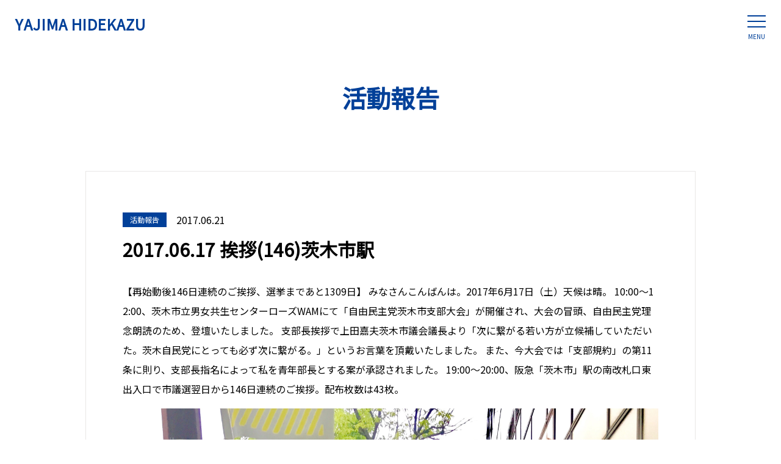

--- FILE ---
content_type: text/html; charset=UTF-8
request_url: https://www.yajima-hidekazu.com/activities/1955
body_size: 5859
content:
<!doctype html>
<!--[if lt IE 7]><html lang="ja"
	prefix="og: https://ogp.me/ns#"  class="no-js lt-ie9 lt-ie8 lt-ie7"><![endif]-->
<!--[if (IE 7)&!(IEMobile)]><html lang="ja"
	prefix="og: https://ogp.me/ns#"  class="no-js lt-ie9 lt-ie8"><![endif]-->
<!--[if (IE 8)&!(IEMobile)]><html lang="ja"
	prefix="og: https://ogp.me/ns#"  class="no-js lt-ie9"><![endif]-->
<!--[if gt IE 8]><html lang="ja"
	prefix="og: https://ogp.me/ns#"  class="no-js"><!<![endif]-->
<html>
<head>
<meta charset="utf-8">
<meta http-equiv="content-language" content="ja">
<meta http-equiv="X-UA-Compatible" content="IE=edge">
<meta name="HandheldFriendly" content="True">
<meta name="MobileOptimized" content="320">
<meta name="viewport" content="width=device-width, initial-scale=1"/>
<!--[if lt IE 9]>
<script src="//html5shiv.googlecode.com/svn/trunk/html5.js"></script>
<script src="//css3-mediaqueries-js.googlecode.com/svn/trunk/css3-mediaqueries.js"></script>
<![endif]-->  
<title>2017.06.17 挨拶(146)茨木市駅 | 矢島ひでかず（矢島秀和）オフィシャルサイト</title>
<meta name='robots' content='max-image-preview:large' />
	<style>img:is([sizes="auto" i], [sizes^="auto," i]) { contain-intrinsic-size: 3000px 1500px }</style>
	
<!-- All In One SEO Pack 3.6.2[972,1025] -->
<meta name="description"  content="【再始動後146日連続のご挨拶、選挙まであと1309日】 みなさんこんばんは。2017年6月17日（土）天候は晴。 10:00〜12:00、茨木市立男女共生センターローズWAMにて「自由民主党茨木市支部大会」が開催され、大会の冒頭、自由民主党理念朗読のため、登壇いたしました。" />

<script type="application/ld+json" class="aioseop-schema">{"@context":"https://schema.org","@graph":[{"@type":"Organization","@id":"https://www.yajima-hidekazu.com/#organization","url":"https://www.yajima-hidekazu.com/","name":"矢島ひでかず（矢島秀和）オフィシャルサイト","sameAs":[]},{"@type":"WebSite","@id":"https://www.yajima-hidekazu.com/#website","url":"https://www.yajima-hidekazu.com/","name":"矢島ひでかず（矢島秀和）オフィシャルサイト","publisher":{"@id":"https://www.yajima-hidekazu.com/#organization"},"potentialAction":{"@type":"SearchAction","target":"https://www.yajima-hidekazu.com/?s={search_term_string}","query-input":"required name=search_term_string"}},{"@type":"WebPage","@id":"https://www.yajima-hidekazu.com/activities/1955#webpage","url":"https://www.yajima-hidekazu.com/activities/1955","inLanguage":"ja","name":"2017.06.17 挨拶(146)茨木市駅","isPartOf":{"@id":"https://www.yajima-hidekazu.com/#website"},"breadcrumb":{"@id":"https://www.yajima-hidekazu.com/activities/1955#breadcrumblist"},"image":{"@type":"ImageObject","@id":"https://www.yajima-hidekazu.com/activities/1955#primaryimage","url":"https://www.yajima-hidekazu.com/wp-content/uploads/2017/06/img_4155-scaled.jpg","width":1893,"height":2560},"primaryImageOfPage":{"@id":"https://www.yajima-hidekazu.com/activities/1955#primaryimage"},"datePublished":"2017-06-21T05:25:31+09:00","dateModified":"2017-06-21T05:25:31+09:00"},{"@type":"Article","@id":"https://www.yajima-hidekazu.com/activities/1955#article","isPartOf":{"@id":"https://www.yajima-hidekazu.com/activities/1955#webpage"},"author":{"@id":"https://www.yajima-hidekazu.com/author/yajimahidekazu#author"},"headline":"2017.06.17 挨拶(146)茨木市駅","datePublished":"2017-06-21T05:25:31+09:00","dateModified":"2017-06-21T05:25:31+09:00","commentCount":0,"mainEntityOfPage":{"@id":"https://www.yajima-hidekazu.com/activities/1955#webpage"},"publisher":{"@id":"https://www.yajima-hidekazu.com/#organization"},"articleSection":"活動報告","image":{"@type":"ImageObject","@id":"https://www.yajima-hidekazu.com/activities/1955#primaryimage","url":"https://www.yajima-hidekazu.com/wp-content/uploads/2017/06/img_4155-scaled.jpg","width":1893,"height":2560}},{"@type":"Person","@id":"https://www.yajima-hidekazu.com/author/yajimahidekazu#author","name":"yajimahidekazu","sameAs":[]},{"@type":"BreadcrumbList","@id":"https://www.yajima-hidekazu.com/activities/1955#breadcrumblist","itemListElement":[{"@type":"ListItem","position":1,"item":{"@type":"WebPage","@id":"https://www.yajima-hidekazu.com/","url":"https://www.yajima-hidekazu.com/","name":"矢島ひでかず（矢島秀和）オフィシャルサイト"}},{"@type":"ListItem","position":2,"item":{"@type":"WebPage","@id":"https://www.yajima-hidekazu.com/activities/1955","url":"https://www.yajima-hidekazu.com/activities/1955","name":"2017.06.17 挨拶(146)茨木市駅"}}]}]}</script>
<link rel="canonical" href="https://www.yajima-hidekazu.com/activities/1955" />
<meta property="og:type" content="article" />
<meta property="og:title" content="2017.06.17 挨拶(146)茨木市駅 | 矢島ひでかず（矢島秀和）オフィシャルサイト" />
<meta property="og:description" content="【再始動後146日連続のご挨拶、選挙まであと1309日】 みなさんこんばんは。2017年6月17日（土）天候は晴。 10:00〜12:00、茨木市立男女共生センターローズWAMにて「自由民主党茨木市支部大会」が開催され、大会の冒頭、自由民主党理念朗読のため、登壇いたしました。 支部長挨拶で上田嘉夫茨木市議会議長より「次に繋がる若い方が立候補していただいた。茨木自民党にとっても必ず次に繋がる。」とい" />
<meta property="og:url" content="https://www.yajima-hidekazu.com/activities/1955" />
<meta property="og:site_name" content="矢島ひでかず（矢島秀和）オフィシャルサイト" />
<meta property="og:image" content="https://www.yajima-hidekazu.com/wp-content/uploads/2022/06/IMG_6815.jpg" />
<meta property="article:published_time" content="2017-06-21T05:25:31Z" />
<meta property="article:modified_time" content="2017-06-21T05:25:31Z" />
<meta property="og:image:secure_url" content="https://www.yajima-hidekazu.com/wp-content/uploads/2022/06/IMG_6815.jpg" />
<meta name="twitter:card" content="summary" />
<meta name="twitter:title" content="2017.06.17 挨拶(146)茨木市駅 | 矢島ひでかず（矢島秀和）オフィシャルサイト" />
<meta name="twitter:description" content="【再始動後146日連続のご挨拶、選挙まであと1309日】 みなさんこんばんは。2017年6月17日（土）天候は晴。 10:00〜12:00、茨木市立男女共生センターローズWAMにて「自由民主党茨木市支部大会」が開催され、大会の冒頭、自由民主党理念朗読のため、登壇いたしました。 支部長挨拶で上田嘉夫茨木市議会議長より「次に繋がる若い方が立候補していただいた。茨木自民党にとっても必ず次に繋がる。」とい" />
<meta name="twitter:image" content="https://www.yajima-hidekazu.com/wp-content/uploads/2022/06/IMG_6815.jpg" />
<!-- All In One SEO Pack -->
<link rel='stylesheet' id='wp-block-library-css' href='https://c0.wp.com/c/6.7.4/wp-includes/css/dist/block-library/style.min.css' type='text/css' media='all' />
<style id='wp-block-library-inline-css' type='text/css'>
.has-text-align-justify{text-align:justify;}
</style>
<style id='classic-theme-styles-inline-css' type='text/css'>
/*! This file is auto-generated */
.wp-block-button__link{color:#fff;background-color:#32373c;border-radius:9999px;box-shadow:none;text-decoration:none;padding:calc(.667em + 2px) calc(1.333em + 2px);font-size:1.125em}.wp-block-file__button{background:#32373c;color:#fff;text-decoration:none}
</style>
<style id='global-styles-inline-css' type='text/css'>
:root{--wp--preset--aspect-ratio--square: 1;--wp--preset--aspect-ratio--4-3: 4/3;--wp--preset--aspect-ratio--3-4: 3/4;--wp--preset--aspect-ratio--3-2: 3/2;--wp--preset--aspect-ratio--2-3: 2/3;--wp--preset--aspect-ratio--16-9: 16/9;--wp--preset--aspect-ratio--9-16: 9/16;--wp--preset--color--black: #000000;--wp--preset--color--cyan-bluish-gray: #abb8c3;--wp--preset--color--white: #ffffff;--wp--preset--color--pale-pink: #f78da7;--wp--preset--color--vivid-red: #cf2e2e;--wp--preset--color--luminous-vivid-orange: #ff6900;--wp--preset--color--luminous-vivid-amber: #fcb900;--wp--preset--color--light-green-cyan: #7bdcb5;--wp--preset--color--vivid-green-cyan: #00d084;--wp--preset--color--pale-cyan-blue: #8ed1fc;--wp--preset--color--vivid-cyan-blue: #0693e3;--wp--preset--color--vivid-purple: #9b51e0;--wp--preset--gradient--vivid-cyan-blue-to-vivid-purple: linear-gradient(135deg,rgba(6,147,227,1) 0%,rgb(155,81,224) 100%);--wp--preset--gradient--light-green-cyan-to-vivid-green-cyan: linear-gradient(135deg,rgb(122,220,180) 0%,rgb(0,208,130) 100%);--wp--preset--gradient--luminous-vivid-amber-to-luminous-vivid-orange: linear-gradient(135deg,rgba(252,185,0,1) 0%,rgba(255,105,0,1) 100%);--wp--preset--gradient--luminous-vivid-orange-to-vivid-red: linear-gradient(135deg,rgba(255,105,0,1) 0%,rgb(207,46,46) 100%);--wp--preset--gradient--very-light-gray-to-cyan-bluish-gray: linear-gradient(135deg,rgb(238,238,238) 0%,rgb(169,184,195) 100%);--wp--preset--gradient--cool-to-warm-spectrum: linear-gradient(135deg,rgb(74,234,220) 0%,rgb(151,120,209) 20%,rgb(207,42,186) 40%,rgb(238,44,130) 60%,rgb(251,105,98) 80%,rgb(254,248,76) 100%);--wp--preset--gradient--blush-light-purple: linear-gradient(135deg,rgb(255,206,236) 0%,rgb(152,150,240) 100%);--wp--preset--gradient--blush-bordeaux: linear-gradient(135deg,rgb(254,205,165) 0%,rgb(254,45,45) 50%,rgb(107,0,62) 100%);--wp--preset--gradient--luminous-dusk: linear-gradient(135deg,rgb(255,203,112) 0%,rgb(199,81,192) 50%,rgb(65,88,208) 100%);--wp--preset--gradient--pale-ocean: linear-gradient(135deg,rgb(255,245,203) 0%,rgb(182,227,212) 50%,rgb(51,167,181) 100%);--wp--preset--gradient--electric-grass: linear-gradient(135deg,rgb(202,248,128) 0%,rgb(113,206,126) 100%);--wp--preset--gradient--midnight: linear-gradient(135deg,rgb(2,3,129) 0%,rgb(40,116,252) 100%);--wp--preset--font-size--small: 13px;--wp--preset--font-size--medium: 20px;--wp--preset--font-size--large: 36px;--wp--preset--font-size--x-large: 42px;--wp--preset--spacing--20: 0.44rem;--wp--preset--spacing--30: 0.67rem;--wp--preset--spacing--40: 1rem;--wp--preset--spacing--50: 1.5rem;--wp--preset--spacing--60: 2.25rem;--wp--preset--spacing--70: 3.38rem;--wp--preset--spacing--80: 5.06rem;--wp--preset--shadow--natural: 6px 6px 9px rgba(0, 0, 0, 0.2);--wp--preset--shadow--deep: 12px 12px 50px rgba(0, 0, 0, 0.4);--wp--preset--shadow--sharp: 6px 6px 0px rgba(0, 0, 0, 0.2);--wp--preset--shadow--outlined: 6px 6px 0px -3px rgba(255, 255, 255, 1), 6px 6px rgba(0, 0, 0, 1);--wp--preset--shadow--crisp: 6px 6px 0px rgba(0, 0, 0, 1);}:where(.is-layout-flex){gap: 0.5em;}:where(.is-layout-grid){gap: 0.5em;}body .is-layout-flex{display: flex;}.is-layout-flex{flex-wrap: wrap;align-items: center;}.is-layout-flex > :is(*, div){margin: 0;}body .is-layout-grid{display: grid;}.is-layout-grid > :is(*, div){margin: 0;}:where(.wp-block-columns.is-layout-flex){gap: 2em;}:where(.wp-block-columns.is-layout-grid){gap: 2em;}:where(.wp-block-post-template.is-layout-flex){gap: 1.25em;}:where(.wp-block-post-template.is-layout-grid){gap: 1.25em;}.has-black-color{color: var(--wp--preset--color--black) !important;}.has-cyan-bluish-gray-color{color: var(--wp--preset--color--cyan-bluish-gray) !important;}.has-white-color{color: var(--wp--preset--color--white) !important;}.has-pale-pink-color{color: var(--wp--preset--color--pale-pink) !important;}.has-vivid-red-color{color: var(--wp--preset--color--vivid-red) !important;}.has-luminous-vivid-orange-color{color: var(--wp--preset--color--luminous-vivid-orange) !important;}.has-luminous-vivid-amber-color{color: var(--wp--preset--color--luminous-vivid-amber) !important;}.has-light-green-cyan-color{color: var(--wp--preset--color--light-green-cyan) !important;}.has-vivid-green-cyan-color{color: var(--wp--preset--color--vivid-green-cyan) !important;}.has-pale-cyan-blue-color{color: var(--wp--preset--color--pale-cyan-blue) !important;}.has-vivid-cyan-blue-color{color: var(--wp--preset--color--vivid-cyan-blue) !important;}.has-vivid-purple-color{color: var(--wp--preset--color--vivid-purple) !important;}.has-black-background-color{background-color: var(--wp--preset--color--black) !important;}.has-cyan-bluish-gray-background-color{background-color: var(--wp--preset--color--cyan-bluish-gray) !important;}.has-white-background-color{background-color: var(--wp--preset--color--white) !important;}.has-pale-pink-background-color{background-color: var(--wp--preset--color--pale-pink) !important;}.has-vivid-red-background-color{background-color: var(--wp--preset--color--vivid-red) !important;}.has-luminous-vivid-orange-background-color{background-color: var(--wp--preset--color--luminous-vivid-orange) !important;}.has-luminous-vivid-amber-background-color{background-color: var(--wp--preset--color--luminous-vivid-amber) !important;}.has-light-green-cyan-background-color{background-color: var(--wp--preset--color--light-green-cyan) !important;}.has-vivid-green-cyan-background-color{background-color: var(--wp--preset--color--vivid-green-cyan) !important;}.has-pale-cyan-blue-background-color{background-color: var(--wp--preset--color--pale-cyan-blue) !important;}.has-vivid-cyan-blue-background-color{background-color: var(--wp--preset--color--vivid-cyan-blue) !important;}.has-vivid-purple-background-color{background-color: var(--wp--preset--color--vivid-purple) !important;}.has-black-border-color{border-color: var(--wp--preset--color--black) !important;}.has-cyan-bluish-gray-border-color{border-color: var(--wp--preset--color--cyan-bluish-gray) !important;}.has-white-border-color{border-color: var(--wp--preset--color--white) !important;}.has-pale-pink-border-color{border-color: var(--wp--preset--color--pale-pink) !important;}.has-vivid-red-border-color{border-color: var(--wp--preset--color--vivid-red) !important;}.has-luminous-vivid-orange-border-color{border-color: var(--wp--preset--color--luminous-vivid-orange) !important;}.has-luminous-vivid-amber-border-color{border-color: var(--wp--preset--color--luminous-vivid-amber) !important;}.has-light-green-cyan-border-color{border-color: var(--wp--preset--color--light-green-cyan) !important;}.has-vivid-green-cyan-border-color{border-color: var(--wp--preset--color--vivid-green-cyan) !important;}.has-pale-cyan-blue-border-color{border-color: var(--wp--preset--color--pale-cyan-blue) !important;}.has-vivid-cyan-blue-border-color{border-color: var(--wp--preset--color--vivid-cyan-blue) !important;}.has-vivid-purple-border-color{border-color: var(--wp--preset--color--vivid-purple) !important;}.has-vivid-cyan-blue-to-vivid-purple-gradient-background{background: var(--wp--preset--gradient--vivid-cyan-blue-to-vivid-purple) !important;}.has-light-green-cyan-to-vivid-green-cyan-gradient-background{background: var(--wp--preset--gradient--light-green-cyan-to-vivid-green-cyan) !important;}.has-luminous-vivid-amber-to-luminous-vivid-orange-gradient-background{background: var(--wp--preset--gradient--luminous-vivid-amber-to-luminous-vivid-orange) !important;}.has-luminous-vivid-orange-to-vivid-red-gradient-background{background: var(--wp--preset--gradient--luminous-vivid-orange-to-vivid-red) !important;}.has-very-light-gray-to-cyan-bluish-gray-gradient-background{background: var(--wp--preset--gradient--very-light-gray-to-cyan-bluish-gray) !important;}.has-cool-to-warm-spectrum-gradient-background{background: var(--wp--preset--gradient--cool-to-warm-spectrum) !important;}.has-blush-light-purple-gradient-background{background: var(--wp--preset--gradient--blush-light-purple) !important;}.has-blush-bordeaux-gradient-background{background: var(--wp--preset--gradient--blush-bordeaux) !important;}.has-luminous-dusk-gradient-background{background: var(--wp--preset--gradient--luminous-dusk) !important;}.has-pale-ocean-gradient-background{background: var(--wp--preset--gradient--pale-ocean) !important;}.has-electric-grass-gradient-background{background: var(--wp--preset--gradient--electric-grass) !important;}.has-midnight-gradient-background{background: var(--wp--preset--gradient--midnight) !important;}.has-small-font-size{font-size: var(--wp--preset--font-size--small) !important;}.has-medium-font-size{font-size: var(--wp--preset--font-size--medium) !important;}.has-large-font-size{font-size: var(--wp--preset--font-size--large) !important;}.has-x-large-font-size{font-size: var(--wp--preset--font-size--x-large) !important;}
:where(.wp-block-post-template.is-layout-flex){gap: 1.25em;}:where(.wp-block-post-template.is-layout-grid){gap: 1.25em;}
:where(.wp-block-columns.is-layout-flex){gap: 2em;}:where(.wp-block-columns.is-layout-grid){gap: 2em;}
:root :where(.wp-block-pullquote){font-size: 1.5em;line-height: 1.6;}
</style>
<link rel='stylesheet' id='animate-css' href='https://www.yajima-hidekazu.com/wp-content/themes/rush-design/library/css/animate.min.css?ver=1766831087' type='text/css' media='all' />
<link rel='stylesheet' id='slick-css' href='https://www.yajima-hidekazu.com/wp-content/themes/rush-design/library/css/slick.css?ver=1766831087' type='text/css' media='all' />
<link rel='stylesheet' id='slick-theme-css' href='https://www.yajima-hidekazu.com/wp-content/themes/rush-design/library/css/slick-theme.css?ver=1766831087' type='text/css' media='all' />
<link rel='stylesheet' id='lightbox-css' href='https://www.yajima-hidekazu.com/wp-content/themes/rush-design/library/css/lightbox.min.css?ver=1766831087' type='text/css' media='all' />
<link rel='stylesheet' id='style-css' href='https://www.yajima-hidekazu.com/wp-content/themes/rush-design/style.css?ver=1766831087' type='text/css' media='all' />
<link rel='stylesheet' id='jetpack_css-css' href='https://c0.wp.com/p/jetpack/8.7.4/css/jetpack.css' type='text/css' media='all' />
<script type="text/javascript" src="//ajax.googleapis.com/ajax/libs/jquery/2.1.4/jquery.min.js" id="jquery-js"></script>

<link rel='dns-prefetch' href='//c0.wp.com'/>
<style type='text/css'>img#wpstats{display:none}</style><!-- Global site tag (gtag.js) - Google Analytics -->
<script async src="https://www.googletagmanager.com/gtag/js?id=UA-173378929-1"></script>
<script>
  window.dataLayer = window.dataLayer || [];
  function gtag(){dataLayer.push(arguments);}
  gtag('js', new Date());

  gtag('config', 'UA-173378929-1');
</script>
<link rel="shortcut icon" href="https://www.yajima-hidekazu.com/wp-content/themes/rush-design/images/favicon.ico" />
<link rel="apple-touch-icon" href="https://www.yajima-hidekazu.com/wp-content/themes/rush-design/images/apple-touch-icon.png" sizes="180x180">
<link rel="icon" type="image/png" href="https://www.yajima-hidekazu.com/wp-content/themes/rush-design/images/android-touch-icon.png" sizes="192x192">
</head>
<body>
<header id="header">
  <div id="h_cover">
    <div id="h_logo"><a href="/">YAJIMA HIDEKAZU</a></div>
    <div id="h_toggle_btn">
      <span></span>
      <span></span>
      <span></span>
      MENU
    </div>
    <div id="h_nav_modal"></div>
    <div id="h_nav">
      <div id="nav_logo"><a href="/">YAJIMA HIDEKAZU</a></div>
      <div class="h_nav">
        <ul>
          <li><a href="/">ホーム</a></li>
          <li><a href="/profile">プロフィール</a></li>
          <li><a href="/concept">政策</a></li>
			<li><a href="/activities">活動報告</a></li>
			<li><a href="/news">矢島ひでかず通信</a></li>
          <li><a href="/topics">お知らせ</a></li>
          <li><a href="/privacy">プライバシーポリシー</a></li>
        </ul>
      </div>
      <div class="h_contact">
        <ul>
          <li><a href="/supporters">矢島ひでかず後援会</a></li>
          <li><a href="/contact">お問い合わせ</a></li>
        </ul>
      </div>
    </div>
  </div>
</header><main>
  <div id="post">
        <div class="page_title">活動報告</div>
    <div class="inner">
      <div id="post_cover">
        <div id="post_data">
          <div class="data">
            <span class="activities">活動報告</span>
            <time>2017.06.21</time>
          </div>
          <h1>2017.06.17 挨拶(146)茨木市駅</h1>
        </div>
        <div id="post_contents">
          【再始動後146日連続のご挨拶、選挙まであと1309日】

みなさんこんばんは。2017年6月17日（土）天候は晴。

10:00〜12:00、茨木市立男女共生センターローズWAMにて「自由民主党茨木市支部大会」が開催され、大会の冒頭、自由民主党理念朗読のため、登壇いたしました。

支部長挨拶で上田嘉夫茨木市議会議長より「次に繋がる若い方が立候補していただいた。茨木自民党にとっても必ず次に繋がる。」というお言葉を頂戴いたしました。

また、今大会では「支部規約」の第11条に則り、支部長指名によって私を青年部長とする案が承認されました。

19:00〜20:00、阪急「茨木市」駅の南改札口東出入口で市議選翌日から146日連続のご挨拶。配布枚数は43枚。

<a href="http://yajima-hidekazu.com/wp-content/uploads/2017/06/img_4155.jpg"><img fetchpriority="high" decoding="async" src="http://yajima-hidekazu.com/wp-content/uploads/2017/06/img_4155.jpg" alt="" width="2912" height="3938" class="alignnone size-full wp-image-1953"><a href="http://yajima-hidekazu.com/wp-content/uploads/2017/06/img_4133-1.jpg"><img decoding="async" src="http://yajima-hidekazu.com/wp-content/uploads/2017/06/img_4133-1.jpg" alt="" width="3985" height="2988" class="alignnone size-full wp-image-1954"></a></a>        </div>
      </div>
    </div>  
    </div>
</main>
<footer id="footer">
  <div id="f_inner">
    <div id="f_nav_area" class="clearfix">
      <div id="f_logo">
        <a href="/">
          矢島ひでかず
          <br><span>YAJIMA HIDEKAZU</span>
        </a>
      </div>
      <div id="f_nav">
        <div class="f_nav">
          <ul>
            <li><a href="/">ホーム</a></li>
            <li><a href="/profile">プロフィール</a></li>
            <li><a href="/concept">政策</a></li>
			  <li><a href="/activities">活動報告</a></li>
			  <li><a href="/news">矢島ひでかず通信</a></li>
            <li><a href="/topics">お知らせ</a></li>
            <li><a href="/privacy">プライバシーポリシー</a></li>
          </ul>
        </div>
        <div class="f_contact">
          <ul>
            <li><a href="/supporters">矢島ひでかず後援会</a></li>
            <li><a href="/contact">お問い合わせ</a></li>
          </ul>
        </div>
      </div>
    </div>
    <div id="f_address">
      <div class="f_address">
        <p>
			<span>事務所</span>
			<br>〒567-0817 大阪府茨木市別院町4-1-704
			<br><span>自宅</span>
			<br>〒567-0085 大阪府茨木市彩都あさぎ1-2-18-701
			<br>TEL : <a href="tel:09039286958">090-3928-6958</a>
			<br>MAIL : <a href="mailto:info@yajima-hidekazu.com">info@yajima-hidekazu.com</a>
		  </p>
      </div>
    </div>
  </div>
</footer><script type="text/javascript" src="https://www.yajima-hidekazu.com/wp-content/themes/rush-design/library/js/wow.min.js?ver=1766831087" id="wow-js"></script>
<script type="text/javascript" src="https://www.yajima-hidekazu.com/wp-content/themes/rush-design/library/js/jquery.easing.1.3.js?ver=1766831087" id="easing-js"></script>
<script type="text/javascript" src="https://www.yajima-hidekazu.com/wp-content/themes/rush-design/library/js/slick.min.js?ver=1766831087" id="slick-js"></script>
<script type="text/javascript" src="https://www.yajima-hidekazu.com/wp-content/themes/rush-design/library/js/lightbox.min.js?ver=1766831087" id="lightbox-js"></script>
<script type="text/javascript" src="https://www.yajima-hidekazu.com/wp-content/themes/rush-design/library/js/superfish.min.js?ver=1766831087" id="superfish-js"></script>
<script type="text/javascript" src="https://www.yajima-hidekazu.com/wp-content/themes/rush-design/library/js/simplyscroll.js?ver=1766831087" id="simplyscroll-js"></script>
<script type="text/javascript" src="https://www.yajima-hidekazu.com/wp-content/themes/rush-design/library/js/jquery.bgswitcher.js?ver=1766831087" id="bgswitcher-js"></script>
<script type="text/javascript" src="https://www.yajima-hidekazu.com/wp-content/themes/rush-design/library/js/script.js?ver=1766831087" id="script-js"></script>
<script type='text/javascript' src='https://stats.wp.com/e-202552.js' async='async' defer='defer'></script>
<script type='text/javascript'>
	_stq = window._stq || [];
	_stq.push([ 'view', {v:'ext',j:'1:8.7.4',blog:'120016643',post:'1955',tz:'9',srv:'www.yajima-hidekazu.com'} ]);
	_stq.push([ 'clickTrackerInit', '120016643', '1955' ]);
</script>
</body>
</html>

--- FILE ---
content_type: text/css
request_url: https://www.yajima-hidekazu.com/wp-content/themes/rush-design/library/css/slick-theme.css?ver=1766831087
body_size: 684
content:
@charset 'UTF-8';
.slick-loading .slick-list {
}
.slick-prev,
.slick-next {
  font-size: 0;
	line-height: 0;
	position: absolute;
	top: 50%;
	display: block;
	width: 40px;
	height: 40px;
	padding: 0;
	-webkit-transform: translate(0, -50%);
	-ms-transform: translate(0, -50%);
	transform: translate(0, -50%);
	cursor: pointer;
	color: transparent;
	border: none;
	outline: none;
	background: url(../../images/slick_prev.png);
}
.slick-next {
	background: url(../../images/slick_next.png);
}
.slick-prev:hover,
.slick-prev:focus,
.slick-next:hover,
.slick-next:focus {
  color: transparent;
	outline: none;
  opacity: .75;
	transition: all 0.2s ease-in-out;
}
.slick-prev:hover:before,
.slick-prev:focus:before,
.slick-next:hover:before,
.slick-next:focus:before {
  opacity: 1;
}
.slick-prev.slick-disabled:before,
.slick-next.slick-disabled:before {
  opacity: .25;
}
.slick-prev:before,
.slick-next:before {
  font-family: 'slick';
	font-size: 20px;
	line-height: 1;
	opacity: .75;
	color: white;
	-webkit-font-smoothing: antialiased;
	-moz-osx-font-smoothing: grayscale;
}
.slider .slick-next {
	right: 50%;
  margin-right: -580px;
	z-index: 100;
}
.slider .slick-prev {
	left: 50%;
  margin-left: -580px;
	z-index: 100;
}
.slick-dotted.slick-slider {
  margin-bottom: 30px;
}
.slick-dots {
  position: absolute;
	bottom: -40px;
	display: block;
	width: 100%;
	padding: 0;
	margin: 0;
	list-style: none;
	text-align: center;
}
.slick-dots li {
  position: relative;
	display: inline-block;
	width: 24px;
	height: 20px;
	margin: 0;
	padding: 0;
	cursor: pointer;
}
.slick-dots li button {
  font-size: 0;
	line-height: 0;
	display: block;
	width: 20px;
	height: 20px;
	padding: 5px;
	cursor: pointer;
	color: transparent;
	border: 0;
	outline: none;
	background: transparent;
}
.slick-dots li button:hover,
.slick-dots li button:focus {
  outline: none;
}
.slick-dots li button:hover:before,
.slick-dots li button:focus:before {
  background: #8d673a;
}
.slick-dots li button:before {
	font-size: 14px;
	line-height: 14px;
	position: absolute;
	top: 0;
	left: 0;
	width: 36px;
	height: 6px;
	content: '';
	text-align: center;
	color: black;
	-webkit-font-smoothing: antialiased;
	-moz-osx-font-smoothing: grayscale;
  background: #f3f0e8;
  border-radius: 3px;
}
.slick-dots li.slick-active button:before {
	background: #8d673a;
}

--- FILE ---
content_type: text/css
request_url: https://www.yajima-hidekazu.com/wp-content/themes/rush-design/style.css?ver=1766831087
body_size: 9120
content:
@charset "utf-8";
/*
Theme Name: RUSH DESIGN THEME
Author: RUSH DESIGN
Version: 1.0.0
*/
@import url(https://maxcdn.bootstrapcdn.com/font-awesome/4.7.0/css/font-awesome.min.css);
@import url(https://fonts.googleapis.com/css2?family=Noto+Sans+JP&family=Noto+Serif+JP:wght@600&family=Poppins:wght@700&display=swap);
/******************************************************
リセット
******************************************************/
html, body, div, span, applet, object, iframe, h1, h2, h3, h4, h5, h6, p, blockquote, pre, a, abbr, acronym, address, big, cite, code, del, dfn, em, img, ins, kbd, q, s, samp, small, strike, strong, sub, sup, tt, var, b, u, i, center, dl, dt, dd, ol, ul, li, fieldset, form, label, legend, table, caption, tbody, tfoot, thead, tr, th, td, article, aside, canvas, details, embed, figure, figcaption, footer, header, hgroup, menu, nav, output, ruby, section, summary, time, mark, audio, video {
  margin: 0;
	padding: 0;
	border: 0;
	font-size: 100%;
  font-weight: normal;
	font: inherit;
	vertical-align: middle;
}
article, aside, details, figcaption, figure, footer, header, hgroup, menu, nav, section {
  display: block;
}
html, body {
  margin: 0;
	padding: 0;
	border: 0;
  color: #000;
	font-size: 100%;
  font-weight: normal;
	font: inherit;
	vertical-align: middle;
  word-break : break-all;
}
html {
  font-size: 62.5%;
}
body {
  position: relative;
  font-size: 16px;
	font-size: 1.6rem;
  line-height: 2;
  font-weight: normal;
  font-family: "Noto Sans JP", "游ゴシック", "Yu Gothic", "ヒラギノ角ゴ ProN W3", "Hiragino Kaku Gothic ProN", "メイリオ", Meiryo, sans-serif;
}
h1, h2, h3, h4, h5, h6 {
  margin: 0;
  padding: 0;
  font-size: 100%;
  font-weight: normal;
  line-height: 1.5;
}
table, th, td {
  border-collapse: collapse;
  font-weight: normal;
}
dl, dt, dd {
  margin: 0;
  padding: 0;
}
p, ul, ol, li {
  margin: 0;
  padding: 0;
  list-style: none;
  text-align: left;
}
img {
  max-width: 100%;
	height: auto;
  vertical-align: middle;
}
a {
  color: #000;
  text-decoration: none;
  vertical-align: baseline;
  border:none;
  outline:none;
}
span {
  vertical-align: baseline;
}
/******************************************************
iPhoneリセット
******************************************************/
.clearfix:after,
.inner:after,
.box:after {
  content: "";
  display: block;
  height: 0;
  font-size: 0;
  line-height: 0;
  clear: both;
  visibility: hidden;
}
/******************************************************
iPhoneリセット
******************************************************/
input[type="submit"],
input[type="button"] {
  border-radius: 0;
  -webkit-box-sizing: content-box;
  -webkit-appearance: button;
  appearance: button;
  border: none;
  box-sizing: border-box;
  cursor: pointer;
}
input[type="submit"]::-webkit-search-decoration,
input[type="button"]::-webkit-search-decoration {
  display: none;
}
input[type="submit"]::focus,
input[type="button"]::focus {
  outline-offset: -2px;
}
input[type=text], input[type=email], input[type=tel], textarea, select {
  box-sizing: border-box;
  font-size: 1.6rem;
  font-family: "Noto Sans JP", "游ゴシック", "Yu Gothic", "ヒラギノ角ゴ ProN W3", "Hiragino Kaku Gothic ProN", "メイリオ", Meiryo, sans-serif;
  outline: none;
  -webkit-appearance:none;
  border-radius: 0;
  box-shadow: none;
  border: 1px solid #e9e7e6;
}
/******************************************************
レスポンシブ
******************************************************/
.pc, .tab, .sp {display: none;}
.inner {position: relative;}
@media screen and (min-width: 1025px){
  .inner {
    width: 1000px;
    margin: 0 auto;
  }
  .left {
    float: left;
    width: 48%;
  }
  .right {
    float: right;
    width: 48%;
  }
  .w10 {width:8%;}
  .w20 {width:18%;}
  .w30 {width:28%;}
  .w40 {width:38%;}
  .w50 {width:48%;}
  .w60 {width:58%;}
  .w70 {width:68%;}
  .w80 {width:78%;}
  .w90 {width:88%;}
  .w100 {width:100%;}  
  .pc {display: block;}
  .pc-left {text-align:left!important;}
  .pc-right {text-align:right!important;}
  .pc-center {text-align:center!important;}
}
@media screen and (min-width: 768px) and (max-width: 1024px){
  .inner {
    margin: 0 5rem;
  }
  .left,
  .right {
    margin-bottom: 1em;
  }
  .tab {display: block;}
  .tab-left {text-align:left!important;}
  .tab-right {text-align:right!important;}
  .tab-center {text-align:center!important;}
}
@media screen and (max-width: 767px){
  .inner {
    margin: 0 1.5rem;
  }
  .left,
  .right {
    margin-bottom: 1em;
  }
  .sp {display: block;}
  .sp-left {text-align:left!important;}
  .sp-right {text-align:right!important;}
  .sp-center {text-align:center!important;}
}
/******************************************************
基本フォント
******************************************************/
.text-center {text-align: center;}
.text-right {text-align: right;}
.text-left {text-align: left;}
.sans {font-family: "Noto Sans JP", "游ゴシック", "Yu Gothic", "ヒラギノ角ゴ ProN W3", "Hiragino Kaku Gothic ProN", "メイリオ", Meiryo, sans-serif;}
.serif {font-family: "游明朝体", "Yu Mincho", "Hiragino Mincho Pro", "Hiragino Mincho ProN", YuMincho, "MS PMincho", "Times New Roman", serif;}
.bold {font-weight: bold;}
.text-xlarge {font-size: 3rem;}
.text-large {font-size: 2rem;}
.color-red {color: #c00;}
.color-green {color: #84be3f;}
/******************************************************
パンくず
******************************************************/
#breadcrumb {
  padding: 1em 0;
  background: #f2f2f2;
}
#breadcrumb li {
  display: inline-block;
  color: #999;
  font-size: 1.2rem;
}
#breadcrumb li a {
  color: #000;
}
#breadcrumb li a:hover {
  color: #999;
}
#breadcrumb li a.breadcrumb_home:before {
  content: "\f015";
  font-family: "FontAwesome";
  margin-right: .5em;
}
#breadcrumb li:after {
  content: "\f105";
  font-family: "FontAwesome";
  margin: 0 .5em;
}
#breadcrumb li:last-child:after {
  content: none;
  margin: 0;
}
/******************************************************
ページネーション
******************************************************/
#pagination ul {
  text-align: center;
}
#pagination li {
  display: inline-block;
  margin-right: .3rem;
  font-size: 1.2rem;
}
#pagination li:last-child {
  margin-right: 0;
}
#pagination li a,
#pagination li span {
  display: block;
  width: 3rem;
  height: 3rem;
  color: #014099;
  text-align: center;
  line-height: 3rem;
  background: #e9e7e6;
}
#pagination li a:hover {
  color: #fff;
  background: #014099;
}
#pagination li span.current {
  color: #fff;
  background: #014099;
}
#pagination li span.dots {
  color: #000;
  background: none;
}
@media screen and (max-width:1024px) {
  #pagination li {
    font-size: 1rem;
  }
  #pagination li a,
  #pagination li span {
    width: 2.4rem;
    height: 2.4rem;
    line-height: 2.4rem;
  }
}
/******************************************************
ヘッダー
******************************************************/
@media screen and (min-width:1240px) {
  #h_cover {
    position: fixed;
    width: 100%;
    z-index: 1000;
    -webkit-transition: 0.5s ease-in-out;
    -moz-transition: 0.5s ease-in-out;
    transition: 0.5s ease-in-out;	
  }
  #h_cover.header_bg {
    background: #fff;
    -webkit-transition: 0.5s ease-in-out;
    -moz-transition: 0.5s ease-in-out;
    transition: 0.5s ease-in-out;	
    box-shadow: 0 0 3px 0 rgba(0,0,0,.2);
  }
  /* ロゴ　*/
  #h_logo {
    padding: 2.8rem 2.5rem;
    line-height: 1;
    font-size: 2.4rem;
    font-weight: bold;
    letter-spacing: 1px;
    -webkit-transition: 0.5s ease-in-out;
    -moz-transition: 0.5s ease-in-out;
    transition: 0.5s ease-in-out;	
  }
  #h_logo a {
    color: #014099;
    -webkit-transition: 0.5s ease-in-out;
    -moz-transition: 0.5s ease-in-out;
    transition: 0.5s ease-in-out;	
  }
  #h_logo a:hover {
    color: #009be4;
    -webkit-transition: 0.5s ease-in-out;
    -moz-transition: 0.5s ease-in-out;
    transition: 0.5s ease-in-out;	
  }
  #h_cover.header_bg #h_logo {
    padding: 2.3rem 1.5rem;
    -webkit-transition: 0.5s ease-in-out;
    -moz-transition: 0.5s ease-in-out;
    transition: 0.5s ease-in-out;	
  }
  /* メニューボタン */
  #h_toggle_btn {
    display: block;
    position: absolute;
    width: 30px;
    height: 10px;
    padding-top: 2.5rem;
    top: 2.5rem;
    right: 2.5rem;
    color: #014099;
    font-size: 1rem;
    text-align: center;
    z-index: 1002;
    cursor: pointer;
    font-family: "Noto Sans JP", "游ゴシック", "Yu Gothic", "ヒラギノ角ゴ ProN W3", "Hiragino Kaku Gothic ProN", "メイリオ", Meiryo, sans-serif;
    -webkit-transition: 0.5s ease-in-out;
    -moz-transition: 0.5s ease-in-out;
    transition: 0.5s ease-in-out;	
  }
  #h_toggle_btn:hover {
    color: #009be4;
    -webkit-transition: 0.5s ease-in-out;
    -moz-transition: 0.5s ease-in-out;
    transition: 0.5s ease-in-out;	
  }
  #h_cover.header_bg #h_toggle_btn {
    top: 1.5rem;
    right: 1.5rem;
    -webkit-transition: 0.5s ease-in-out;
    -moz-transition: 0.5s ease-in-out;
    transition: 0.5s ease-in-out;	
  }
  #h_toggle_btn span {
    display: block;
    height: 2px;
    background: #014099;
    position: absolute;
    width: 100%;
    left: 0;
    -webkit-transition: 0.5s ease-in-out;
    -moz-transition: 0.5s ease-in-out;
    transition: 0.5s ease-in-out;	
  }
  #h_toggle_btn:hover span {
    background: #009be4;
    -webkit-transition: 0.5s ease-in-out;
    -moz-transition: 0.5s ease-in-out;
    transition: 0.5s ease-in-out;	
  }
  #h_toggle_btn span:nth-child(1){
    top: 0px;
  }
  #h_toggle_btn span:nth-child(2){
    top: 9px;
  }
  #h_toggle_btn span:nth-child(3){
    top: 18px;
  }
  #h_toggle_btn.open {
    position: fixed;
    z-index: 10004;
  }
  #h_toggle_btn.open span:nth-child(1) {
    top: 9px;
    -webkit-transform: rotate(135deg);
    -moz-transform: rotate(135deg);
    transform: rotate(135deg);
    background: #014099;
  }
  #h_toggle_btn.open span:nth-child(2) {
    width: 0;
    left: 50%;
  }
  #h_toggle_btn.open span:nth-child(3) {
    top: 9px;
    -webkit-transform: rotate(-135deg);
    -moz-transform: rotate(-135deg);
    transform: rotate(-135deg);
    background: #014099;
  }
  #h_toggle_btn.open:hover span {
    background: #009be4;
  }
  /* ナビゲーション */
  #h_nav {
    background: #009be4;
    display: block;
    padding: 6rem 3rem;
    width: 80%;
    max-width: 280px;
    height: 100%;
    overflow-x: hidden;
    overflow-y: auto;
    position: fixed;
    left: 0;
    top: 0;
    z-index: 1001;
    visibility: hidden;
    -webkit-transform: translateX(-100%);
    -moz-transform: translateX(-100%);
    -ms-transform: translateX(-100%);
    -o-transform: translateX(-100%);
    transform: translateX(-100%);
    webkit-transform-style: preserve-3d;
    -moz-transform-style: preserve-3d;
    -ms-transform-style: preserve-3d;
    -o-transform-style: preserve-3d;
    transform-style: preserve-3d;
    -webkit-transition: all .3s linear;
    -moz-transition: all .3s linear;
    transition: all .3s linear;
    box-sizing: border-box;
  }
  #h_nav.on {
    visibility: visible;
    -webkit-transform: translateX(0px);
    -moz-transform: translateX(0px);
    -ms-transform: translateX(0px);
    -o-transform: translateX(0px);
    transform: translateX(0px);
  }
  /* ナビ内ロゴ */
  #nav_logo {
    margin-bottom: 3rem;
    font-size: 1.2rem;
    font-weight: bold;
    text-align: center;
    letter-spacing: 5px;
  }
  #nav_logo a {
    color: #fff;
  }
  /* ナビリスト */
  #h_nav .h_nav {
    margin-bottom: 3rem;
  }
  #h_nav .h_nav li a {
    position: relative;
    display: block;
    padding: 1em 0;
    color: #fff;
    font-size: 1.6rem;
    line-height: 1;
    -webkit-transition: 0.5s ease-in-out;
    -moz-transition: 0.5s ease-in-out;
    transition: 0.5s ease-in-out;	
  }
  #h_nav .h_nav li a:after {
    position: absolute;
    top: 50%;
    right: 1em;
    margin-top: -.5em;
    content: "\f105";
    font-weight: normal;
    font-family: "FontAwesome";
    line-height: 1;
    -webkit-transition: 0.5s ease-in-out;
    -moz-transition: 0.5s ease-in-out;
    transition: 0.5s ease-in-out;	
  }
  #h_nav .h_nav li a:hover:after {
    right: 0;
  }
  #h_nav .h_nav li:nth-child(n+2) {
    border-top: 1px solid #008bcd;
  }
  #h_nav .h_contact li:nth-child(n+2) {
    margin-top: 1rem;
  }
  #h_nav .h_contact li a {
    display: block;
    padding: 1em 0;
    color: #fff;
    font-size: 1.6rem;
    text-align: center;
    line-height: 1;
    background: #014099;
    border: 1px solid #014099;
    -webkit-transition: 0.5s ease-in-out;
    -moz-transition: 0.5s ease-in-out;
    transition: 0.5s ease-in-out;	
  }
  #h_nav .h_contact li a:hover {
    color: #014099;
    background: #fff;
    border: 1px solid #fff;
    -webkit-transition: 0.5s ease-in-out;
    -moz-transition: 0.5s ease-in-out;
    transition: 0.5s ease-in-out;	
  }
  /* ナビバック */
  #h_nav_modal {
    background: rgba(0,0,0,.05);
    width: 100%;
    height: 100%;
    left: 0;
    opacity: .1;
    position: fixed;
    top: 0;
    z-index: 999;
    visibility: hidden;
    webkit-transition: visibility 0 linear .4s, opacity .4s;
    -moz-transition: visibility 0 linear .4s, opacity .4s;
    transition: visibility 0 linear .4s, opacity .4s;
    webkit-transform: translateZ(0);
    -moz-transform: translateZ(0);
    -ms-transform: translateZ(0);
    -o-transform: translateZ(0);
    transform: translateZ(0);
    -webkit-transition: 0.5s ease-in-out;
    -moz-transition: 0.5s ease-in-out;
    transition: 0.5s ease-in-out;	
  }
  #h_nav_modal.on {
    opacity: 1;
    webkit-transition-delay: 0;
    -moz-transition-delay: 0;
    transition-delay: 0;
    visibility: visible;
    -webkit-transition: 0.5s ease-in-out;
    -moz-transition: 0.5s ease-in-out;
    transition: 0.5s ease-in-out;	
  }  
}
@media screen and (min-width:768px) and (max-width:1239px) {
  #header {}
  /* ヘッダー追尾 */
  #h_cover {
    position: fixed;
    width: 100%;
    z-index: 1000;
    -webkit-transition: 0.5s ease-in-out;
    -moz-transition: 0.5s ease-in-out;
    transition: 0.5s ease-in-out;	
  }
  #h_cover.header_bg {
    background: #fff;
    -webkit-transition: 0.5s ease-in-out;
    -moz-transition: 0.5s ease-in-out;
    transition: 0.5s ease-in-out;	
    box-shadow: 0 0 3px 0 rgba(0,0,0,.2);
  }
  /* ロゴ　*/
  #h_logo {
    padding: 2.8rem 2.5rem;
    line-height: 1;
    font-size: 2.4rem;
    font-weight: bold;
    letter-spacing: 1px;
    -webkit-transition: 0.5s ease-in-out;
    -moz-transition: 0.5s ease-in-out;
    transition: 0.5s ease-in-out;	
  }
  #h_logo a {
    color: #014099;
    -webkit-transition: 0.5s ease-in-out;
    -moz-transition: 0.5s ease-in-out;
    transition: 0.5s ease-in-out;	
  }
  #h_cover.header_bg #h_logo {
    padding: 2.3rem 1.5rem;
    -webkit-transition: 0.5s ease-in-out;
    -moz-transition: 0.5s ease-in-out;
    transition: 0.5s ease-in-out;	
  }
  /* メニューボタン */
  #h_toggle_btn {
    display: block;
    position: absolute;
    width: 30px;
    height: 10px;
    padding-top: 2.5rem;
    top: 2.5rem;
    right: 2.5rem;
    color: #014099;
    font-size: 1rem;
    text-align: center;
    z-index: 1002;
    cursor: pointer;
    font-family: "Noto Sans JP", "游ゴシック", "Yu Gothic", "ヒラギノ角ゴ ProN W3", "Hiragino Kaku Gothic ProN", "メイリオ", Meiryo, sans-serif;
    -webkit-transition: 0.5s ease-in-out;
    -moz-transition: 0.5s ease-in-out;
    transition: 0.5s ease-in-out;	
  }
  #h_cover.header_bg #h_toggle_btn {
    top: 1.5rem;
    right: 1.5rem;
    -webkit-transition: 0.5s ease-in-out;
    -moz-transition: 0.5s ease-in-out;
    transition: 0.5s ease-in-out;	
  }
  #h_toggle_btn span {
    display: block;
    height: 2px;
    background: #014099;
    position:absolute;
    width: 100%;
    left: 0;
  }
  #h_toggle_btn span:nth-child(1){
    top: 0px;
  }
  #h_toggle_btn span:nth-child(2){
    top: 9px;
  }
  #h_toggle_btn span:nth-child(3){
    top: 18px;
  }
  #h_toggle_btn.open {
    position: fixed;
    z-index: 10004;
  }
  #h_toggle_btn.open span:nth-child(1) {
    top: 9px;
    -webkit-transform: rotate(135deg);
    -moz-transform: rotate(135deg);
    transform: rotate(135deg);
    background: #014099;
  }
  #h_toggle_btn.open span:nth-child(2) {
    width: 0;
    left: 50%;
  }
  #h_toggle_btn.open span:nth-child(3) {
    top: 9px;
    -webkit-transform: rotate(-135deg);
    -moz-transform: rotate(-135deg);
    transform: rotate(-135deg);
    background: #014099;
  }
  /* ナビゲーション */
  #h_nav {
    background: #009be4;
    display: block;
    padding: 6rem 3rem;
    width: 80%;
    max-width: 280px;
    height: 100%;
    overflow-x: hidden;
    overflow-y: auto;
    position: fixed;
    left: 0;
    top: 0;
    z-index: 1001;
    visibility: hidden;
    -webkit-transform: translateX(-100%);
    -moz-transform: translateX(-100%);
    -ms-transform: translateX(-100%);
    -o-transform: translateX(-100%);
    transform: translateX(-100%);
    webkit-transform-style: preserve-3d;
    -moz-transform-style: preserve-3d;
    -ms-transform-style: preserve-3d;
    -o-transform-style: preserve-3d;
    transform-style: preserve-3d;
    -webkit-transition: all .3s linear;
    -moz-transition: all .3s linear;
    transition: all .3s linear;
    box-sizing: border-box;
  }
  #h_nav.on {
    visibility: visible;
    -webkit-transform: translateX(0px);
    -moz-transform: translateX(0px);
    -ms-transform: translateX(0px);
    -o-transform: translateX(0px);
    transform: translateX(0px);
  }
  /* ナビ内ロゴ */
  #nav_logo {
    margin-bottom: 3rem;
    font-size: 1.2rem;
    font-weight: bold;
    text-align: center;
    letter-spacing: 5px;
  }
  #nav_logo a {
    color: #fff;
  }
  /* ナビリスト */
  #h_nav .h_nav {
    margin-bottom: 3rem;
  }
  #h_nav .h_nav li a {
    position: relative;
    display: block;
    padding: 1em 0;
    color: #fff;
    font-size: 1.6rem;
    line-height: 1;
  }
  #h_nav .h_nav li a:after {
    position: absolute;
    top: 50%;
    right: 1em;
    margin-top: -.5em;
    content: "\f105";
    font-weight: normal;
    font-family: "FontAwesome";
    line-height: 1;
  }
  #h_nav .h_nav li:nth-child(n+2) {
    border-top: 1px solid #008bcd;
  }
  #h_nav .h_contact li:nth-child(n+2) {
    margin-top: 1rem;
  }
  #h_nav .h_contact li a {
    display: block;
    padding: 1em 0;
    color: #fff;
    font-size: 1.6rem;
    text-align: center;
    line-height: 1;
    background: #014099;
    border: 1px solid #014099;
  }
  /* ナビバック */
  #h_nav_modal {
    background: rgba(0,0,0,.05);
    width: 100%;
    height: 100%;
    left: 0;
    opacity: .1;
    position: fixed;
    top: 0;
    z-index: 999;
    visibility: hidden;
    webkit-transition: visibility 0 linear .4s, opacity .4s;
    -moz-transition: visibility 0 linear .4s, opacity .4s;
    transition: visibility 0 linear .4s, opacity .4s;
    webkit-transform: translateZ(0);
    -moz-transform: translateZ(0);
    -ms-transform: translateZ(0);
    -o-transform: translateZ(0);
    transform: translateZ(0);
    -webkit-transition: 0.5s ease-in-out;
    -moz-transition: 0.5s ease-in-out;
    transition: 0.5s ease-in-out;	
  }
  #h_nav_modal.on {
    opacity: 1;
    webkit-transition-delay: 0;
    -moz-transition-delay: 0;
    transition-delay: 0;
    visibility: visible;
    -webkit-transition: 0.5s ease-in-out;
    -moz-transition: 0.5s ease-in-out;
    transition: 0.5s ease-in-out;	
  }  
  /* コピーライト */
  #copyright {
    display: none;
    position: absolute;
    bottom: 9rem;
    left: -9rem;
    width: 260px;
    color: #fff;
    font-size: 1.2rem;
    text-align: center;
    line-height: 8rem;
    background: #014099;
    transform: rotate( -90deg );
  }
}
@media screen and (max-width:767px) {
  #header {}
  /* ヘッダー追尾 */
  #h_cover {
    position: fixed;
    width: 100%;
    z-index: 1000;
    -webkit-transition: 0.5s ease-in-out;
    -moz-transition: 0.5s ease-in-out;
    transition: 0.5s ease-in-out;	
  }
  #h_cover.top {
    background: none;
  }
  #h_cover.header_bg {
    background: #fff;
    -webkit-transition: 0.5s ease-in-out;
    -moz-transition: 0.5s ease-in-out;
    transition: 0.5s ease-in-out;	
    box-shadow: 0 0 3px 0 rgba(0,0,0,.2);
  }
  /* ロゴ　*/
  #h_logo {
    padding: 2.5rem 1.5rem;
    line-height: 1;
    font-size: 1.6rem;
    font-weight: bold;
    letter-spacing: 1px;
  }
  #h_logo a {
    color: #014099;
  }
  #h_cover.header_bg #h_logo {
  }
  /* メニューボタン */
  #h_toggle_btn {
    display: block;
    position: absolute;
    width: 30px;
    height: 10px;
    padding-top: 2.6rem;
    top: 1.5rem;
    right: 1.5rem;
    color: #014099;
    font-size: 1rem;
    text-align: center;
    line-height: 1;
    z-index: 1002;
    cursor: pointer;
    font-family: "Noto Sans JP", "游ゴシック", "Yu Gothic", "ヒラギノ角ゴ ProN W3", "Hiragino Kaku Gothic ProN", "メイリオ", Meiryo, sans-serif;
    -webkit-transition: 0.5s ease-in-out;
    -moz-transition: 0.5s ease-in-out;
    transition: 0.5s ease-in-out;	
  }
  #h_cover.header_bg #h_toggle_btn {
    top: 1.5rem;
    right: 1.5rem;
    -webkit-transition: 0.5s ease-in-out;
    -moz-transition: 0.5s ease-in-out;
    transition: 0.5s ease-in-out;	
  }
  #h_toggle_btn span {
    display: block;
    height: 2px;
    background: #014099;
    position:absolute;
    width: 100%;
    left: 0;
    -webkit-transition: 0.5s ease-in-out;
    -moz-transition: 0.5s ease-in-out;
    transition: 0.5s ease-in-out;	
  }
  #h_toggle_btn span:nth-child(1){
    top: 0px;
  }
  #h_toggle_btn span:nth-child(2){
    top: 9px;
  }
  #h_toggle_btn span:nth-child(3){
    top: 18px;
  }
  #h_toggle_btn.open {
    position: fixed;
    z-index: 10004;
  }
  #h_toggle_btn.open span:nth-child(1) {
    top: 9px;
    -webkit-transform: rotate(135deg);
    -moz-transform: rotate(135deg);
    transform: rotate(135deg);
    background: #014099;
  }
  #h_toggle_btn.open span:nth-child(2) {
    width: 0;
    left: 50%;
  }
  #h_toggle_btn.open span:nth-child(3) {
    top: 9px;
    -webkit-transform: rotate(-135deg);
    -moz-transform: rotate(-135deg);
    transform: rotate(-135deg);
    background: #014099;
  }
  /* ナビゲーション */
  #h_nav {
    background: #009be4;
    display: block;
    padding: 6rem 3rem;
    width: 80%;
    max-width: 280px;
    height: 100%;
    overflow-x: hidden;
    overflow-y: auto;
    position: fixed;
    left: 0;
    top: 0;
    z-index: 1001;
    visibility: hidden;
    -webkit-transform: translateX(-100%);
    -moz-transform: translateX(-100%);
    -ms-transform: translateX(-100%);
    -o-transform: translateX(-100%);
    transform: translateX(-100%);
    webkit-transform-style: preserve-3d;
    -moz-transform-style: preserve-3d;
    -ms-transform-style: preserve-3d;
    -o-transform-style: preserve-3d;
    transform-style: preserve-3d;
    -webkit-transition: all .3s linear;
    -moz-transition: all .3s linear;
    transition: all .3s linear;
    box-sizing: border-box;
  }
  #h_nav.on {
    visibility: visible;
    -webkit-transform: translateX(0px);
    -moz-transform: translateX(0px);
    -ms-transform: translateX(0px);
    -o-transform: translateX(0px);
    transform: translateX(0px);
  }
  /* ナビ内ロゴ */
  #nav_logo {
    margin-bottom: 3rem;
    font-size: 1.2rem;
    font-weight: bold;
    text-align: center;
    letter-spacing: 5px;
  }
  #nav_logo a {
    color: #fff;
  }
  /* ナビリスト */
  #h_nav .h_nav {
    margin-bottom: 3rem;
  }
  #h_nav .h_nav li a {
    position: relative;
    display: block;
    padding: 1em 0;
    color: #fff;
    font-size: 1.6rem;
    line-height: 1;
    -webkit-transition: 0.5s ease-in-out;
    -moz-transition: 0.5s ease-in-out;
    transition: 0.5s ease-in-out;	
  }
  #h_nav .h_nav li a:after {
    position: absolute;
    top: 50%;
    right: 0;
    margin-top: -.5em;
    content: "\f105";
    font-weight: normal;
    font-family: "FontAwesome";
    line-height: 1;
    -webkit-transition: 0.5s ease-in-out;
    -moz-transition: 0.5s ease-in-out;
    transition: 0.5s ease-in-out;	
  }
  #h_nav .h_nav li a:hover:after {
    right: 0;
  }
  #h_nav .h_nav li:nth-child(n+2) {
    border-top: 1px solid #008bcd;
  }
  #h_nav .h_contact li:nth-child(n+2) {
    margin-top: 1rem;
  }
  #h_nav .h_contact li a {
    display: block;
    padding: 1em 0;
    color: #fff;
    font-size: 1.6rem;
    text-align: center;
    line-height: 1;
    background: #014099;
    border: 1px solid #014099;
    -webkit-transition: 0.5s ease-in-out;
    -moz-transition: 0.5s ease-in-out;
    transition: 0.5s ease-in-out;	
  }
  #h_nav .h_contact li a:hover {
    color: #014099;
    background: #fff;
    border: 1px solid #fff;
    -webkit-transition: 0.5s ease-in-out;
    -moz-transition: 0.5s ease-in-out;
    transition: 0.5s ease-in-out;	
  }
  /* ナビバック */
  #h_nav_modal {
    background: rgba(0,0,0,.05);
    width: 100%;
    height: 100%;
    left: 0;
    opacity: .1;
    position: fixed;
    top: 0;
    z-index: 999;
    visibility: hidden;
    webkit-transition: visibility 0 linear .4s, opacity .4s;
    -moz-transition: visibility 0 linear .4s, opacity .4s;
    transition: visibility 0 linear .4s, opacity .4s;
    webkit-transform: translateZ(0);
    -moz-transform: translateZ(0);
    -ms-transform: translateZ(0);
    -o-transform: translateZ(0);
    transform: translateZ(0);
    -webkit-transition: 0.5s ease-in-out;
    -moz-transition: 0.5s ease-in-out;
    transition: 0.5s ease-in-out;	
  }
  #h_nav_modal.on {
    opacity: 1;
    webkit-transition-delay: 0;
    -moz-transition-delay: 0;
    transition-delay: 0;
    visibility: visible;
    -webkit-transition: 0.5s ease-in-out;
    -moz-transition: 0.5s ease-in-out;
    transition: 0.5s ease-in-out;	
  }  
  /* コピーライト */
  #copyright {
    display: none;
    position: absolute;
    bottom: 9rem;
    left: -9rem;
    width: 260px;
    color: #fff;
    font-size: 1.2rem;
    text-align: center;
    line-height: 8rem;
    background: #014099;
    transform: rotate( -90deg );
  }
}
/******************************************************
フッター
******************************************************/
@media screen and (min-width:1025px) {
  #footer {
    padding: 4.5rem 0;
    color: #fff;
    background: #014099;
  }
  #footer a {
    color: #fff;
  }
  #f_inner {
    width: 1000px;
    margin: 0 auto;
  }
  #f_logo {
    float: left;
    display: block;
    font-size: 2.4rem;
    font-weight: bold;
    line-height: 1;
  }
  #f_logo span {
    font-size: 1.2rem;
    font-weight: normal;
    font-family: "游明朝体", "Yu Mincho", "Hiragino Mincho Pro", "Hiragino Mincho ProN", YuMincho, "MS PMincho", "Times New Roman", serif;
    letter-spacing: 2px;
  }
  #f_logo a {
    -webkit-transition: 0.5s ease-in-out;
    -moz-transition: 0.5s ease-in-out;
    transition: 0.5s ease-in-out;	
  }
  #f_logo a:hover {
    opacity: .75;
    -webkit-transition: 0.5s ease-in-out;
    -moz-transition: 0.5s ease-in-out;
    transition: 0.5s ease-in-out;	
  }
  #f_nav {
    float: right;
  }
  #f_nav .f_nav {
    margin-bottom: 4rem;
  }
  #h_nav .f_nav ul {
    font-size: 0;
  }
  #f_nav .f_nav li {
    display: inline-block;
    margin-left: 1em;
    font-size: 1.6rem;
    line-height: 1;
    vertical-align: top;
  }
  #f_nav .f_nav li a {
    display: block;
    font-weight: bold;
    line-height: 1;
    -webkit-transition: 0.5s ease-in-out;
    -moz-transition: 0.5s ease-in-out;
    transition: 0.5s ease-in-out;	
  }
  #f_nav .f_nav li a:hover {
    opacity: .75;
    -webkit-transition: 0.5s ease-in-out;
    -moz-transition: 0.5s ease-in-out;
    transition: 0.5s ease-in-out;	
  }
  #f_nav .f_nav li a:before {
    margin-right: .5em;
    content: "\f105";
    font-weight: normal;
    font-family: "FontAwesome";
  }
  #f_nav .f_contact ul {
    text-align: right;
  }
  #f_nav .f_contact li {
    display: inline-block;
    margin-left: 2rem;
  }
  #f_nav .f_contact li a {
    display: block;
    width: 240px;
    text-align: center;
    line-height: 4rem;
    border: 1px solid #fff;
    -webkit-transition: 0.5s ease-in-out;
    -moz-transition: 0.5s ease-in-out;
    transition: 0.5s ease-in-out;	
  }
  #f_nav .f_contact li a:hover {
    opacity: .75;
    -webkit-transition: 0.5s ease-in-out;
    -moz-transition: 0.5s ease-in-out;
    transition: 0.5s ease-in-out;	
  }
  #f_address {
    position: relative;
  }
  #f_address .f_address p {
    font-size: 1.4rem;
  }
  #f_address .f_address span {
    font-size: 1.6rem;
    font-weight: bold;
  }
  #f_address .f_address a {
    -webkit-transition: 0.5s ease-in-out;
    -moz-transition: 0.5s ease-in-out;
    transition: 0.5s ease-in-out;	
  }
  #f_address .f_address a:hover {
    opacity: .75;
    -webkit-transition: 0.5s ease-in-out;
    -moz-transition: 0.5s ease-in-out;
    transition: 0.5s ease-in-out;	
  }
}
@media screen and (min-width:768px) and (max-width:1024px) {
  #footer {
    padding: 4.5rem 0;
    color: #fff;
    background: #014099;
  }
  #footer a {
    color: #fff;
  }
  #f_inner {
    margin: 0 auto;
  }
  #f_logo {
    display: block;
    margin-bottom: 3rem;
    font-size: 2.4rem;
    font-weight: bold;
    line-height: 1;
    text-align: center;
  }
  #f_logo span {
    font-size: 1.2rem;
    font-weight: normal;
    font-family: "游明朝体", "Yu Mincho", "Hiragino Mincho Pro", "Hiragino Mincho ProN", YuMincho, "MS PMincho", "Times New Roman", serif;
    letter-spacing: 2px;
  }
  #f_nav {
    margin-bottom: 3rem;
  }
  #f_nav .f_nav {
    display: none;
  }
  #f_nav .f_contact ul {
    text-align: center;
  }
  #f_nav .f_contact li {
    text-align: center;
  }
  #f_nav .f_contact li:nth-child(n+2) {
    margin-top: 1rem;
  }
  #f_nav .f_contact li a {
    display: inline-block;
    width: 240px;
    text-align: center;
    line-height: 4rem;
    border: 1px solid #fff;
  }
  #f_address {
    position: relative;
  }
  #f_address .f_address {
    padding: 0 1.5rem;
  }
  #f_address .f_address p {
    font-size: 1.4rem;
    text-align: center;
  }
  #f_address .f_address span {
    font-size: 1.6rem;
    font-weight: bold;
  }
}
@media screen and (max-width:767px) {
  #footer {
    padding: 4.5rem 0;
    color: #fff;
    background: #014099;
  }
  #footer a {
    color: #fff;
  }
  #f_inner {
    margin: 0 auto;
  }
  #f_logo {
    display: block;
    margin-bottom: 3rem;
    font-size: 2.4rem;
    font-weight: bold;
    line-height: 1;
    text-align: center;
  }
  #f_logo span {
    font-size: 1.2rem;
    font-weight: normal;
    font-family: "游明朝体", "Yu Mincho", "Hiragino Mincho Pro", "Hiragino Mincho ProN", YuMincho, "MS PMincho", "Times New Roman", serif;
    letter-spacing: 2px;
  }
  #f_nav {
    margin-bottom: 3rem;
  }
  #f_nav .f_nav {
    display: none;
  }
  #f_nav .f_contact ul {
    text-align: center;
  }
  #f_nav .f_contact li {
    text-align: center;
  }
  #f_nav .f_contact li:nth-child(n+2) {
    margin-top: 1rem;
  }
  #f_nav .f_contact li a {
    display: inline-block;
    width: 240px;
    text-align: center;
    line-height: 4rem;
    border: 1px solid #fff;
  }
  #f_address {
    position: relative;
  }
  #f_address .f_address {
    padding: 0 1.5rem;
  }
  #f_address .f_address p {
    font-size: 1.4rem;
    text-align: center;
  }
  #f_address .f_address span {
    font-size: 1.6rem;
    font-weight: bold;
  }
}
/******************************************************
共通パーツ
******************************************************/
@media screen and (min-width:1025px) {
  .top_btn span {
    position: relative;
    display: inline-block;
    z-index: 1;
  }
  .top_btn a {
    position: relative;
    display: block;
    width: 300px;
    color: #fff;
    text-align: center;
    line-height: 6rem;
    font-weight: bold;
    background: #009be4;
    z-index: 2;
    -webkit-transition: 0.5s ease-in-out;
    -moz-transition: 0.5s ease-in-out;
    transition: 0.5s ease-in-out;	
  }
  .top_btn a:hover {
    background: #014099;
    -webkit-transition: 0.5s ease-in-out;
    -moz-transition: 0.5s ease-in-out;
    transition: 0.5s ease-in-out;	
  }
  .top_btn span:after {
    position: absolute;
    top: 1rem;
    left: 1rem;
    z-index: 0;
    display: block;
    content: "";
    width: 100%;
    height: 6rem;
    background: url(/wp-content/uploads/images/bg_stripe.png) top center;
  }
  .btn {
    margin: 1em 0;
    text-align: center;
  }
  .btn a {
    position: relative;
    display: inline-block;
    width: 300px;
    color: #fff;
    text-align: center;
    line-height: 6rem;
    font-weight: bold;
    background: #009be4;
    -webkit-transition: 0.5s ease-in-out;
    -moz-transition: 0.5s ease-in-out;
    transition: 0.5s ease-in-out;	
  }
  .btn a:hover {
    background: #014099;
    -webkit-transition: 0.5s ease-in-out;
    -moz-transition: 0.5s ease-in-out;
    transition: 0.5s ease-in-out;	
  }
  .dot_bg_right {
    margin-top: -4rem;
    margin-right: -4rem;
    padding: 4rem 4rem 0 0;
    background-image:
      url(/wp-content/uploads/images/bg_dot_width.jpg),
      url(/wp-content/uploads/images/bg_dot_height.jpg),
      url(/wp-content/uploads/images/bg_dot.png);
    background-repeat:
      repeat-x,
      repeat-y,
      repeat;
    background-position:
      bottom left,
      top left,
      top center;
  }
  .dot_bg_left {
    margin-top: -4rem;
    margin-left: -4rem;
    padding: 4rem 0 0 4rem;
    background-image:
      url(/wp-content/uploads/images/bg_dot_width.jpg),
      url(/wp-content/uploads/images/bg_dot_height.jpg),
      url(/wp-content/uploads/images/bg_dot.png);
    background-repeat:
      repeat-x,
      repeat-y,
      repeat;
    background-position:
      bottom right,
      top right,
      top center;
  }  
}
@media screen and (min-width:768px) and (max-width:1024px) {
  .top_btn span {
    position: relative;
    display: inline-block;
    z-index: 1;
  }
  .top_btn a {
    position: relative;
    display: block;
    width: 300px;
    color: #fff;
    text-align: center;
    line-height: 6rem;
    font-weight: bold;
    background: #009be4;
    z-index: 2;
  }
  .top_btn span:after {
    position: absolute;
    top: 1rem;
    left: 1rem;
    z-index: 0;
    display: block;
    content: "";
    width: 100%;
    height: 6rem;
    background: url(/wp-content/uploads/images/bg_stripe.png) top center;
  }
  .btn {
    margin: 1em 0;
    text-align: center;
  }
  .btn a {
    position: relative;
    display: inline-block;
    width: 300px;
    color: #fff;
    text-align: center;
    line-height: 6rem;
    font-weight: bold;
    background: #009be4;
  }
}
@media screen and (max-width:767px) {
  .top_btn span {
    position: relative;
    display: inline-block;
    z-index: 1;
  }
  .top_btn a {
    position: relative;
    display: block;
    width: 280px;
    color: #fff;
    text-align: center;
    line-height: 5.5rem;
    font-weight: bold;
    background: #009be4;
    z-index: 2;
  }
  .top_btn span:after {
    position: absolute;
    top: 1rem;
    left: 1rem;
    z-index: 0;
    display: block;
    content: "";
    width: 100%;
    height: 5.5rem;
    background: url(/wp-content/uploads/images/bg_stripe.png) top center;
  }
  .btn {
    margin: 1em 0;
    text-align: center;
  }
  .btn a {
    position: relative;
    display: inline-block;
    width: 280px;
    color: #fff;
    text-align: center;
    line-height: 5.5rem;
    font-weight: bold;
    background: #009be4;
  }
}
/******************************************************
メインイメージ
******************************************************/
@media screen and (min-width:1400px) {
  #main_visual {
    position: relative;
    padding: 0 8rem;
    background: #fff url(/wp-content/uploads/images/main_bg001.jpg) bottom center repeat-x;
  }
  #main_visual .cover {
    position: relative;
    display: table;
    table-layout: fixed;
    width: 100%;
    height: 100vh;
    background: #fff url(/wp-content/uploads/images/main_image001.jpg?20210114) top center no-repeat;
    background-size: auto 100%;
  }
  /* メインエリア */
  #main_visual .eyecatch {
    display: table-cell;
    width: 100%;
    padding-bottom: 8rem;
    vertical-align: middle;
    box-sizing: border-box;
  }
  #main_visual .inner {
    position: static;
  }
  #main_visual .sign {
    position: absolute;
    top: 4rem;
    right: 4rem;
  }
  #main_visual .sign img {
    border-radius: 50%;
    border: 6px solid #e9e7e6;
  }
  #main_visual .catch {
    margin-bottom: 6rem;
  }
  #main_visual .copy {
    margin-bottom: 2rem;
    color: #014099;
    font-size: 3.2rem;
    line-height: 1;
    font-family: 'Noto Serif JP', serif;
  }
  #main_visual .copy span {
    color: #009be4;
  }
  #main_visual .name {
    color: #014099;
    font-size: 8rem;
    font-weight: 600;
    line-height: 1;
  }
  #main_visual .name span {
    color: #009be4;
  }
  #main_visual .message {
    color: #014099;
    font-size: 1.6rem;
    line-height: 2;
  }  
  /* トピックス */
  #main_visual .topics {
    position: absolute;
    bottom: 0;
    left: 0;
    width: 100%;
    height: 8rem;
    padding: 0 8rem;
    background: #009be4;
    box-sizing: border-box;
  }
  #main_visual .topics a {
    display: -webkit-flex;
    display: flex;
    -webkit-flex-wrap: wrap;
    flex-wrap: wrap;
    color: #fff;
    font-weight: bold;
    line-height: 8rem;
    -webkit-transition: 0.5s ease-in-out;
    -moz-transition: 0.5s ease-in-out;
    transition: 0.5s ease-in-out;	
  }
  #main_visual .topics a:hover {
    opacity: .75;
    -webkit-transition: 0.5s ease-in-out;
    -moz-transition: 0.5s ease-in-out;
    transition: 0.5s ease-in-out;	
  }
  #main_visual .topics .title:after {
    content: "|";
    margin: 0 1em;
  }
  #main_visual .topics time {
    margin-right: 1em;
  }
  #main_visual .topics a h2 {
    line-height: 8rem;
    font-weight: bold;
  }
  /* スクロールボタン */
  #scroll_btn {
    position: absolute;
    bottom: 0;
    right: 0;
  }
  #scroll_btn a {
    display: block;
    width: 8rem;
    padding: 2rem 0;
    color: #fff;
    font-size: 1.2rem;
    line-height: 1;
    text-align: center;
  }
  #scroll_btn a span {
    display: block;
    margin-bottom: 1rem;
    -webkit-transition: 0.5s ease-in-out;
    -moz-transition: 0.5s ease-in-out;
    transition: 0.5s ease-in-out;	
  }
  #scroll_btn a:hover span {
    margin-bottom: 0;
    -webkit-transition: 0.5s ease-in-out;
    -moz-transition: 0.5s ease-in-out;
    transition: 0.5s ease-in-out;	
  }
  
  /* コピーライト */
  #copyright {
    position: absolute;
    bottom: 9rem;
    left: -9rem;
    width: 260px;
    color: #fff;
    font-size: 1.2rem;
    text-align: center;
    line-height: 8rem;
    background: #014099;
    transform: rotate( -90deg );
  }
  
}
@media screen and (min-width:1025px) and (max-width:1399px) {
  #main_visual {
    position: relative;
    margin-bottom: 5rem;
    padding: 0;
  }
  #main_visual .cover {
    position: relative;
    width: 100%;
    padding: 12rem 0;
    background: #fff url(/wp-content/uploads/images/main_image001.jpg?20210114) top right no-repeat;
    background-size: auto 100%;
  }
  /* メインエリア */
  #main_visual .eyecatch {
    display: table-cell;
    width: 100%;
    padding-bottom: 8rem;
    vertical-align: middle;
    box-sizing: border-box;
  }
  #main_visual .inner {
    position: static;
    margin: 0 5rem;
  }
  #main_visual .sign {
    margin-bottom: 5rem;
  }
  #main_visual .sign img {
    border-radius: 50%;
    border: 6px solid #e9e7e6;
  }
  #main_visual .catch {
    margin-bottom: 5rem;
  }
  #main_visual .copy {
    margin-bottom: 2rem;
    color: #014099;
    font-size: 3.2rem;
    line-height: 1;
    font-family: 'Noto Serif JP', serif;
  }
  #main_visual .copy span {
    color: #009be4;
  }
  #main_visual .name {
    color: #014099;
    font-size: 8rem;
    font-weight: 600;
    line-height: 1;
  }
  #main_visual .name span {
    color: #009be4;
  }
  #main_visual .message {
    color: #014099;
    font-size: 1.6rem;
    line-height: 2;
  }  
  /* トピックス */
  #main_visual .topics {
    position: absolute;
    bottom: 0;
    left: 0;
    width: 100%;
    padding: 3rem 8rem 3rem 5rem;
    background: #009be4;
    box-sizing: border-box;
  }
  #main_visual .topics a {
    display: -webkit-flex;
    display: flex;
    -webkit-flex-wrap: wrap;
    flex-wrap: wrap;
    color: #fff;
    font-weight: bold;
    -webkit-transition: 0.5s ease-in-out;
    -moz-transition: 0.5s ease-in-out;
    transition: 0.5s ease-in-out;	
  }
  #main_visual .topics a:hover {
    opacity: .75;
    -webkit-transition: 0.5s ease-in-out;
    -moz-transition: 0.5s ease-in-out;
    transition: 0.5s ease-in-out;	
  }
  #main_visual .topics .title:after {
    content: "|";
    margin: 0 1em;
  }
  #main_visual .topics time {
    margin-right: 1em;
  }
  #main_visual .topics a h2 {
    font-weight: bold;
  }
  /* スクロールボタン */
  #scroll_btn {
    position: absolute;
    bottom: 0;
    right: 0;
  }
  #scroll_btn a {
    display: block;
    width: 8rem;
    padding: 2rem 0;
    color: #fff;
    font-size: 1.2rem;
    line-height: 1;
    text-align: center;
  }
  #scroll_btn a span {
    display: block;
    margin-bottom: 1rem;
    -webkit-transition: 0.5s ease-in-out;
    -moz-transition: 0.5s ease-in-out;
    transition: 0.5s ease-in-out;	
  }
  #scroll_btn a:hover span {
    margin-bottom: 0;
    -webkit-transition: 0.5s ease-in-out;
    -moz-transition: 0.5s ease-in-out;
    transition: 0.5s ease-in-out;	
  }
  /* コピーライト */
  #copyright {
    display: none;
    position: absolute;
    bottom: 9rem;
    left: -9rem;
    width: 260px;
    color: #fff;
    font-size: 1.2rem;
    text-align: center;
    line-height: 8rem;
    background: #014099;
    transform: rotate( -90deg );
  }
}
@media screen and (min-width:768px) and (max-width:1024px) {
  #main_visual {
    position: relative;
    margin-bottom: 5rem;
    padding: 0;
  }
  #main_visual .cover {
    position: relative;
    width: 100%;
    padding: 12rem 0;
    background: #fff url(/wp-content/uploads/images/main_image001_tab.jpg?20210114) top right no-repeat;
    background-size: auto 100%;
  }
  /* メインエリア */
  #main_visual .eyecatch {
    display: table-cell;
    width: 100%;
    padding-bottom: 8rem;
    vertical-align: middle;
    box-sizing: border-box;
  }
  #main_visual .inner {
    position: static;
    margin: 0 5rem;
  }
  #main_visual .sign {
    margin-bottom: 5rem;
  }
  #main_visual .sign img {
    border-radius: 50%;
    border: 6px solid #e9e7e6;
  }
  #main_visual .catch {
    margin-bottom: 5rem;
    text-shadow: 
      1px  1px 2px #fff,
      -1px  1px 2px #fff,
      1px -1px 2px #fff,
      -1px -1px 2px #fff,
      1px  0px 2px #fff,
      0px  1px 2px #fff,
      -1px  0px 2px #fff,
      0px -1px 2px #fff; 
  }
  #main_visual .copy {
    margin-bottom: 2rem;
    color: #014099;
    font-size: 3.2rem;
    line-height: 1;
    font-family: 'Noto Serif JP', serif;
  }
  #main_visual .copy span {
    color: #009be4;
  }
  #main_visual .name {
    color: #014099;
    font-size: 8rem;
    font-weight: 600;
    line-height: 1;
  }
  #main_visual .name span {
    color: #009be4;
  }
  #main_visual .message {
    color: #014099;
    font-size: 1.6rem;
    line-height: 2;
    text-shadow: 
      1px  1px 2px #fff,
      -1px  1px 2px #fff,
      1px -1px 2px #fff,
      -1px -1px 2px #fff,
      1px  0px 2px #fff,
      0px  1px 2px #fff,
      -1px  0px 2px #fff,
      0px -1px 2px #fff; 
  }  
  /* トピックス */
  #main_visual .topics {
    position: absolute;
    bottom: 0;
    left: 0;
    width: 100%;
    padding: 3rem 8rem 3rem 5rem;
    background: #009be4;
    box-sizing: border-box;
  }
  #main_visual .topics a {
    display: -webkit-flex;
    display: flex;
    -webkit-flex-wrap: wrap;
    flex-wrap: wrap;
    color: #fff;
    font-weight: bold;
  }
  #main_visual .topics .title:after {
    content: "|";
    margin: 0 1em;
  }
  #main_visual .topics time {
    margin-right: 1em;
  }
  #main_visual .topics a h2 {
    font-weight: bold;
  }
  /* スクロールボタン */
  #scroll_btn {
    position: absolute;
    bottom: 0;
    right: 0;
  }
  #scroll_btn a {
    display: block;
    width: 8rem;
    padding: 2rem 0;
    color: #fff;
    font-size: 1.2rem;
    line-height: 1;
    text-align: center;
  }
  #scroll_btn a span {
    display: block;
    margin-bottom: 1rem;
  }  
  /* コピーライト */
  #copyright {
    display: none;
    position: absolute;
    bottom: 9rem;
    left: -9rem;
    width: 260px;
    color: #fff;
    font-size: 1.2rem;
    text-align: center;
    line-height: 8rem;
    background: #014099;
    transform: rotate( -90deg );
  }
}
@media screen and (max-width:767px) {
  #main_visual {
    position: relative;
    margin-bottom: 5rem;
    padding: 0;
  }
  #main_visual .cover {
    position: relative;
    width: 100%;
  }
  /* メインエリア */
  #main_visual .eyecatch {
    position: relative;
    padding: 18rem 0 3rem;
    box-sizing: border-box;
    background: #fff url(/wp-content/uploads/images/main_image001_sp.jpg?20210114) top right no-repeat;
    background-size: auto 100%;
  }
  #main_visual .inner {
    position: static;
    margin: 0 1.5rem;
  }
  #main_visual .sign {
    margin-bottom: 2rem;
    width: 35%;
  }
  #main_visual .sign img {
    border-radius: 50%;
    border: 6px solid #e9e7e6;
  }
  #main_visual .catch {
    margin-bottom: 2rem;
    text-shadow: 
      1px  1px 2px #fff,
      -1px  1px 2px #fff,
      1px -1px 2px #fff,
      -1px -1px 2px #fff,
      1px  0px 2px #fff,
      0px  1px 2px #fff,
      -1px  0px 2px #fff,
      0px -1px 2px #fff; 
  }
  #main_visual .copy {
    margin-bottom: 1rem;
    color: #014099;
    font-size: 1.6rem;
    line-height: 1;
    font-family: 'Noto Serif JP', serif;
  }
  #main_visual .copy span {
    color: #009be4;
  }
  #main_visual .name {
    color: #014099;
    font-size: 4rem;
    font-weight: 600;
    line-height: 1;
  }
  #main_visual .name span {
    color: #009be4;
  }
  #main_visual .message {
    color: #014099;
    font-size: 1.4rem;
    line-height: 2;
    text-shadow: 
      1px  1px 2px #fff,
      -1px  1px 2px #fff,
      1px -1px 2px #fff,
      -1px -1px 2px #fff,
      1px  0px 2px #fff,
      0px  1px 2px #fff,
      -1px  0px 2px #fff,
      0px -1px 2px #fff; 
  }  
  #main_visual .message br {
    display: none;
  }
  /* トピックス */
  #main_visual .topics {
    width: 100%;
    padding: 1.5rem;
    padding-right: 8rem;
    background: #009be4;
    box-sizing: border-box;
  }
  #main_visual .topics a {
    display: block;
    color: #fff;
    font-size: 1.4rem;
    font-weight: bold;
  }
  #main_visual .topics .title {
    display: inline-block;
    vertical-align: top;
  }
  #main_visual .topics .title:after {
    content: "|";
    margin: 0 1em;
  }
  #main_visual .topics time {
    margin-right: 1em;
    display: inline-block;
    vertical-align: top;
  }
  #main_visual .topics a h2 {
    display: block;
    font-weight: bold;
  }
  /* スクロールボタン */
  #scroll_btn {
    position: absolute;
    bottom: 0;
    right: 0;
  }
  #scroll_btn a {
    display: block;
    width: 8rem;
    padding: 2rem 0;
    color: #fff;
    font-size: 1.2rem;
    line-height: 1;
    text-align: center;
  }
  #scroll_btn a span {
    display: block;
    margin-bottom: 1rem;
  }  
  /* コピーライト */
  #copyright {
    display: none;
    position: absolute;
    bottom: 9rem;
    left: -9rem;
    width: 260px;
    color: #fff;
    font-size: 1.2rem;
    text-align: center;
    line-height: 8rem;
    background: #014099;
    transform: rotate( -90deg );
  }
  
}
/******************************************************
ご挨拶
******************************************************/
@media screen and (min-width:1025px) {
  #top_greeting {
    padding-top: 14rem;
  }
  #top_greeting .cover {
    position: relative;
    margin-bottom: 5rem;
  }
  #top_greeting .cover:after {

  }
  #top_greeting h2 {
    float: left;
    width: 480px;
    padding: 4rem 0;
    color: #014099;
    font-size: 2.8rem;
    font-weight: bold;
  }
  #top_greeting .image {
    float: right;
    width: 480px;
  }
  #top_greeting .message {
    position: absolute;
    bottom: 0;
    left: 0;
    /* width: 600px; */
    padding-top: 4rem;
    padding-right: 4rem;
    background: #fff;
    box-sizing: border-box;
  }
  #top_greeting .top_btn {
    text-align: right;
  }
}
@media screen and (min-width:768px) and (max-width:1024px) {
  #top_greeting {
    margin-top: -5rem;
    padding-top: 5rem;
    margin-bottom: 5rem;
  }
  #top_greeting .cover {
    position: relative;
  }
  #top_greeting h2 {
    margin-bottom: 3rem;
    color: #014099;
    font-size: 2rem;
    font-weight: bold;
    text-align: center;
  }
  #top_greeting .image {
    margin-bottom: 3rem;
    background: url(/wp-content/uploads/images/bg_dot.png);
  }
  #top_greeting .message {
    margin-bottom: 3rem;
  }
  #top_greeting .top_btn {
    text-align: center;
  }
}
@media screen and (max-width:767px) {
  #top_greeting {
    margin-top: -5rem;
    padding-top: 5rem;
    margin-bottom: 5rem;
  }
  #top_greeting .cover {
    position: relative;
  }
  #top_greeting h2 {
    margin-bottom: 3rem;
    color: #014099;
    font-size: 2rem;
    font-weight: bold;
    text-align: center;
  }
  #top_greeting .image {
    margin-bottom: 3rem;
    background: url(/wp-content/uploads/images/bg_dot.png);
  }
  #top_greeting .message {
    margin-bottom: 3rem;
  }
  #top_greeting .top_btn {
    text-align: center;
  }
}
/******************************************************
政策
******************************************************/
@media screen and (min-width:1025px) {
  #top_concept {
    padding: 8rem 0 10rem;
  }
  #top_concept h2 {
    margin-bottom: 6rem;
    color: #014099;
    font-size: 2.8rem;
    font-weight: bold;
    text-align: center;
  }  
  #top_concept .concept_box {
    position: relative;
    border: 5px solid #014099;
    padding: 5rem 2rem;
    background: #fff;
    box-sizing: border-box;
  }
  #top_concept .concept_box:before {
    position: absolute;
    top: 0;
    left: 50%;
    display: block;
    content: "";
    margin-top: -5px;
    margin-left: -180px;
    width: 360px;
    height: 5px;
    background: #fff;
  }
  #top_concept .concept_box:after {
    position: absolute;
    bottom: 0;
    left: 50%;
    display: block;
    content: "";
    margin-bottom: -5px;
    margin-left: -180px;
    width: 360px;
    height: 5px;
    background: #fff;
  }
  #top_concept .concept_box .title {
    position: absolute;
    top: 0;
    left: 0;
    width: 100%;
    margin-top: -.5em;
    font-size: 6rem;
    text-align: center;
    line-height: 1;
  }
  #top_concept .concept_box .title span {
    position: relative;
    display: block;
    padding: 0;
    color: #009be4;
    font-family: 'Poppins', sans-serif;
    text-align: center;
  }
  #top_concept .concept_box .message {
    margin-bottom: 3rem;
    color: #014099;
    font-size: 2.4rem;
    font-weight: bold;
    text-align: center;
  }
  #top_concept .concept_box ul {
    display: -webkit-flex;
    display: flex;
    -webkit-flex-wrap: wrap;
    flex-wrap: wrap;
    margin-bottom: 3rem;
  }
  #top_concept .concept_box li {
    width: 32%;
    margin-right: 2%;
  }
  #top_concept .concept_box li:nth-child(3n) {
    margin-right: 0;
  }
  #top_concept .concept_box li:nth-child(n+4) {
    margin-top: 3rem;
  }
  #top_concept .concept_box li .heading {
    margin-bottom: 2rem;
    color: #fff;
    font-size: 1.8rem;
    font-weight: bold;
    text-align: center;
    line-height: 4rem;
    letter-spacing: .5em;
    background: #014099;
    border-radius: 4px;
  }
  #top_concept .concept_box li p {
    font-weight: bold;
  }
  #top_concept .concept_box li p span.blue {
    color: #009be4;
  }
  #top_concept .concept_box li p span.green {
    color: #13b5b1;
  }
  #top_concept .concept_box li p span.orange {
    color: #f39700;
  }
  #top_concept .concept_box li p span.pink {
    color: #eb6877;
  }
  #top_concept .top_btn {
    margin-top: -3rem;
    text-align: center;
  }
}
@media screen and (min-width:768px) and (max-width:1024px) {
  #top_concept {
    margin-bottom: 5rem;
  }
  #top_concept h2 {
    margin-bottom: 3rem;
    color: #014099;
    font-size: 2.4rem;
    font-weight: bold;
    text-align: center;
  }
  #top_concept .inner {
  }
  #top_concept .cover_bg {
    position: relative;
  }
  #top_concept .cover {

  }
  #top_concept .concept_box {
    position: relative;
    margin-bottom: 3rem;
    border: 5px solid #014099;
    padding: 5rem 2rem;
    background: #fff;
    box-sizing: border-box;
  }
  #top_concept .concept_box .title {
    margin-bottom: 3rem;
    font-size: 4rem;
    line-height: 1;
    color: #009be4;
    font-family: 'Poppins', sans-serif;
    text-align: center;
  }
  #top_concept .concept_box .message {
    margin-bottom: 3rem;
    color: #014099;
    font-size: 2rem;
    font-weight: bold;
    text-align: center;
  }
  #top_concept .concept_box ul {
    display: -webkit-flex;
    display: flex;
    -webkit-flex-wrap: wrap;
    flex-wrap: wrap;
  }
  #top_concept .concept_box li {
    width: 49%;
    margin-right: 2%;
  }
  #top_concept .concept_box li:nth-child(2n) {
    margin-right: 0;
  }
  #top_concept .concept_box li:nth-child(n+3) {
    margin-top: 3rem;
  }
  #top_concept .concept_box li .heading {
    margin-bottom: 1rem;
    color: #fff;
    font-size: 1.8rem;
    font-weight: bold;
    text-align: center;
    line-height: 4rem;
    letter-spacing: .5em;
    background: #014099;
    border-radius: 4px;
  }
  #top_concept .concept_box li p {
    font-weight: bold;
  }
  #top_concept .concept_box li p span.blue {
    color: #009be4;
  }
  #top_concept .concept_box li p span.green {
    color: #13b5b1;
  }
  #top_concept .concept_box li p span.orange {
    color: #f39700;
  }
  #top_concept .concept_box li p span.pink {
    color: #eb6877;
  }
  #top_concept .top_btn {
    text-align: center;
  }
}
@media screen and (max-width:767px) {
  #top_concept {
    margin-bottom: 5rem;
  }
  #top_concept h2 {
    margin-bottom: 3rem;
    color: #014099;
    font-size: 2.4rem;
    font-weight: bold;
    text-align: center;
  }
  #top_concept .inner {
  }
  #top_concept .cover_bg {
    position: relative;
  }
  #top_concept .cover {

  }
  #top_concept .concept_box {
    position: relative;
    margin-bottom: 3rem;
    border: 5px solid #014099;
    padding: 5rem 2rem;
    background: #fff;
    box-sizing: border-box;
  }
  #top_concept .concept_box .title {
    margin-bottom: 3rem;
    font-size: 4rem;
    line-height: 1;
    color: #009be4;
    font-family: 'Poppins', sans-serif;
    text-align: center;
  }
  #top_concept .concept_box .message {
    margin-bottom: 3rem;
    color: #014099;
    font-size: 2rem;
    font-weight: bold;
    text-align: center;
  }
  #top_concept .concept_box ul {
  }
  #top_concept .concept_box li {
  }
  #top_concept .concept_box li:nth-child(n+2) {
    margin-top: 3rem;
  }
  #top_concept .concept_box li .heading {
    margin-bottom: 1rem;
    color: #fff;
    font-size: 1.8rem;
    font-weight: bold;
    text-align: center;
    line-height: 4rem;
    letter-spacing: .5em;
    background: #014099;
    border-radius: 4px;
  }
  #top_concept .concept_box li p {
    font-weight: bold;
  }
  #top_concept .concept_box li p span.blue {
    color: #009be4;
  }
  #top_concept .concept_box li p span.green {
    color: #13b5b1;
  }
  #top_concept .concept_box li p span.orange {
    color: #f39700;
  }
  #top_concept .concept_box li p span.pink {
    color: #eb6877;
  }
  #top_concept .top_btn {
    text-align: center;
  }
}
/******************************************************
活動報告
******************************************************/
@media screen and (min-width:1025px) {
  #top_activities {
    padding: 4rem 0 8rem;
    background-image:
      url(/wp-content/uploads/images/top_bg_activities_top.png),
      url(/wp-content/uploads/images/top_bg_activities_bottom.png),
      url(/wp-content/uploads/images/bg_dot.png);
    background-repeat:
      no-repeat,
      no-repeat,
      repeat;
    background-position:
      top right,
      bottom left,
      top center;
  }  
  #top_activities .title {
    position: absolute;
    top: -4rem;
    left: 0;
    margin-top: -.5em;
    font-size: 6rem;
    line-height: 1;
  }
  #top_activities .title span {
    position: relative;
    display: block;
    padding: 0;
    color: #009be4;
    font-family: 'Poppins', sans-serif;
    text-align: center;
  }
  #top_activities h2 {
    margin-bottom: 4rem;
    color: #014099;
    font-size: 2.8rem;
    font-weight: bold;
  }
  #top_activities ul {
    display: -webkit-flex;
    display: flex;
    -webkit-flex-wrap: wrap;
    flex-wrap: wrap;
  }
  #top_activities li {
    position: relative;
    width: 32%;
    margin-right: 2%;
    background: #fff;
    -webkit-transition: 0.5s ease-in-out;
    -moz-transition: 0.5s ease-in-out;
    transition: 0.5s ease-in-out;	
  }
  #top_activities li:hover {
    background: #e5f5fc;
    -webkit-transition: 0.5s ease-in-out;
    -moz-transition: 0.5s ease-in-out;
    transition: 0.5s ease-in-out;	
  }
  #top_activities li:nth-child(3n) {
    margin-right: 0;
  }
  #top_activities li:nth-child(n+4) {
    margin-top: 5rem;
  }
  #top_activities li a {
    display: block;
    padding-bottom: 4rem;
  }
  #top_activities li .data_box {
    padding: 2rem;
  }
  #top_activities li .data {
    margin-bottom: 1em;
  }
  #top_activities li .category {
    display: inline-block;
    margin-right: 1rem;
    padding: .5em 1em;
    color: #fff;
    font-size: 1.2rem;
    line-height: 1;
    background: #014099;
    vertical-align: middle;
  }
  #top_activities li time {
    display: inline-block;
    color: #ccc;
    font-size: 1.4rem;
    font-weight: bold;
    font-family: 'Poppins', sans-serif;
    line-height: 1;
    vertical-align: middle;
  }
  #top_activities li h3 {
    font-size: 1.8rem;
    font-weight: bold;
  }
  #top_activities li .more_btn {
    position: absolute;
    bottom: 0;
    right: 0;
    width: 4rem;
    padding: .8rem 0 .4rem;
    line-height: 1;
    color: #fff;
    font-size: 2.8rem;
    text-align: center;
    font-family: 'Poppins', sans-serif;
    background: #009be4;
    -webkit-transition: 0.5s ease-in-out;
    -moz-transition: 0.5s ease-in-out;
    transition: 0.5s ease-in-out;	
  }
  #top_activities li:hover .more_btn {
    background: #014099;
    -webkit-transition: 0.5s ease-in-out;
    -moz-transition: 0.5s ease-in-out;
    transition: 0.5s ease-in-out;	
  }
  #top_activities .top_btn {
    position: absolute;
    bottom: -11rem;
    right: 0;
  }
}
@media screen and (min-width:768px) and (max-width:1024px) {
  #top_activities {
    padding: 5rem 0;
    background: #fff url(/wp-content/uploads/images/bg_dot.png) top center;
  }
  #top_activities {
    background-image:
      url(/wp-content/uploads/images/top_bg_activities_top.png),
      url(/wp-content/uploads/images/top_bg_activities_bottom.png),
      url(/wp-content/uploads/images/bg_dot.png);
    background-repeat:
      no-repeat,
      no-repeat,
      repeat;
    background-position:
      top right,
      bottom left,
      top center;
  }  
  #top_activities .title {
    margin-bottom: 1.5rem;
    font-size: 4rem;
    line-height: 1;
    color: #009be4;
    font-family: 'Poppins', sans-serif;
    text-align: center;
  }
  #top_activities h2 {
    margin-bottom: 3rem;
    color: #014099;
    font-size: 2.4rem;
    font-weight: bold;
    text-align: center;
  }
  #top_activities ul {
    display: -webkit-flex;
    display: flex;
    -webkit-flex-wrap: wrap;
    flex-wrap: wrap;
    margin-bottom: 3rem;
  }
  #top_activities li {
    position: relative;
    background: #fff;
  }
  #top_activities li:nth-child(n+2) {
    margin-top: 3rem;
  }
  #top_activities li a {
    position: relative;
    display: -webkit-flex;
    display: flex;
    -webkit-flex-wrap: wrap;
    flex-wrap: wrap;
  }
  #top_activities li .image {
    width: 40%;
  }
  #top_activities li .data_box {
    width: 60%;
    padding: 2rem 2rem 6rem;
    box-sizing: border-box;
  }
  #top_activities li .data {
    margin-bottom: 1em;
  }
  #top_activities li .category {
    display: inline-block;
    padding: .5em 1em;
    margin-right: 1em;
    color: #fff;
    font-size: 1.2rem;
    line-height: 1;
    background: #014099;
    vertical-align: middle;
  }
  #top_activities li time {
    display: inline-block;
    color: #e9e7e6;
    font-size: 1.4rem;
    font-family: 'Poppins', sans-serif;
    line-height: 1;
    vertical-align: middle;
  }
  #top_activities li h3 {
    font-size: 1.8rem;
    font-weight: bold;
  }
  #top_activities li .more_btn {
    position: absolute;
    bottom: 0;
    right: 0;
    width: 4rem;
    padding: .8rem 0 .4rem;
    line-height: 1;
    color: #fff;
    font-size: 2.8rem;
    text-align: center;
    font-family: 'Poppins', sans-serif;
    background: #009be4;
  }
  #top_activities .top_btn {
    text-align: center;
  }
}
@media screen and (max-width:767px) {
  #top_activities {
    padding: 5rem 0;
    background: #fff url(/wp-content/uploads/images/bg_dot.png) top center;
  }
  #top_activities {
    background-image:
      url(/wp-content/uploads/images/top_bg_activities_top.png),
      url(/wp-content/uploads/images/top_bg_activities_bottom.png),
      url(/wp-content/uploads/images/bg_dot.png);
    background-repeat:
      no-repeat,
      no-repeat,
      repeat;
    background-position:
      top right,
      bottom left,
      top center;
  }  
  #top_activities .title {
    margin-bottom: 1.5rem;
    font-size: 4rem;
    line-height: 1;
    color: #009be4;
    font-family: 'Poppins', sans-serif;
    text-align: center;
  }
  #top_activities h2 {
    margin-bottom: 3rem;
    color: #014099;
    font-size: 2.4rem;
    font-weight: bold;
    text-align: center;
  }
  #top_activities ul {
    display: -webkit-flex;
    display: flex;
    -webkit-flex-wrap: wrap;
    flex-wrap: wrap;
    margin-bottom: 3rem;
  }
  #top_activities li {
    position: relative;
    background: #fff;
  }
  #top_activities li:nth-child(n+2) {
    margin-top: 3rem;
  }
  #top_activities li a {
    display: block;
    padding-bottom: 4rem;
  }
  #top_activities li .data_box {
    padding: 2rem;
  }
  #top_activities li .data {
    margin-bottom: 1em;
  }
  #top_activities li .category {
    display: inline-block;
    padding: .5em 1em;
    margin-right: 1em;
    color: #fff;
    font-size: 1.2rem;
    line-height: 1;
    background: #014099;
    vertical-align: middle;
  }
  #top_activities li time {
    display: inline-block;
    color: #e9e7e6;
    font-size: 1.4rem;
    font-family: 'Poppins', sans-serif;
    line-height: 1;
    vertical-align: middle;
  }
  #top_activities li h3 {
    font-size: 1.8rem;
    font-weight: bold;
  }
  #top_activities li .more_btn {
    position: absolute;
    bottom: 0;
    right: 0;
    width: 4rem;
    padding: .8rem 0 .4rem;
    line-height: 1;
    color: #fff;
    font-size: 2.8rem;
    text-align: center;
    font-family: 'Poppins', sans-serif;
    background: #009be4;
  }
  #top_activities .top_btn {
    text-align: center;
  }
}
/******************************************************
サポーター
******************************************************/
@media screen and (min-width:1025px) {  
  #top_supporter {
    padding: 14rem 0 10rem;
    background: #fff;
  }
  #top_supporter .left {
    float: left;
    width: 600px;
  }
  #top_supporter .right {
    float: right;
    width: 360px;
  }
  #top_supporter .image img {
    border: 5px solid #014099;
    padding: 1rem;
    box-sizing: border-box;
    background: #fff;
  }  
  #top_supporter .title {
    font-size: 6rem;
    line-height: 1;
  }
  #top_supporter .title span {
    position: relative;
    display: block;
    padding: 0;
    color: #009be4;
    font-family: 'Poppins', sans-serif;
  }
  #top_supporter h2 {
    margin-bottom: 4rem;
    color: #014099;
    font-size: 2.8rem;
    font-weight: bold;
  }
  #top_supporter dt {
    float: left;
    margin-bottom: 2rem;
    color: #014099;
    font-size: 1.8rem;
    font-weight: bold;
    line-height: 1.8rem;
  }
  #top_supporter dd {
    margin-bottom: 2rem;
    margin-left: 12rem;
    font-size: 1.4rem;
    line-height: 1.8rem;
  }
}
@media screen and (min-width:768px) and (max-width:1024px) {  
  #top_supporter {
    padding: 5rem 0;
    background: #fff;
  }
  #top_supporter .left {
    float: left;
    width: 58%;
  }
  #top_supporter .right {
    float: right;
    width: 38%;
  }
  #top_supporter .image img {
    border: 5px solid #014099;
    padding: 1rem;
    box-sizing: border-box;
    background: #fff;
  }  
  #top_supporter .title {
    font-size: 6rem;
    line-height: 1;
  }
  #top_supporter .title span {
    position: relative;
    display: block;
    padding: 0;
    color: #009be4;
    font-family: 'Poppins', sans-serif;
  }
  #top_supporter h2 {
    margin-bottom: 4rem;
    color: #014099;
    font-size: 2.8rem;
    font-weight: bold;
  }
  #top_supporter dt {
    float: left;
    margin-bottom: 2rem;
    color: #014099;
    font-size: 1.8rem;
    font-weight: bold;
    line-height: 1.8rem;
  }
  #top_supporter dd {
    margin-bottom: 2rem;
    margin-left: 12rem;
    font-size: 1.4rem;
    line-height: 1.8rem;
  }
}
@media screen and (max-width:767px) {  
  #top_supporter {
    padding: 5rem 0;
    background: #fff;
  }
  #top_supporter .left {
  }
  #top_supporter .right {
  }
  #top_supporter .image {
  }
  #top_supporter .image img {
    width: 100%;
    border: 5px solid #014099;
    padding: 1rem;
    background: #fff;
    box-sizing: border-box;
  }  
  #top_supporter .title {
    margin-bottom: 1.5rem;
    font-size: 4rem;
    line-height: 1;
    color: #009be4;
    font-family: 'Poppins', sans-serif;
    text-align: center;
  }
  #top_supporter h2 {
    margin-bottom: 3rem;
    color: #014099;
    font-size: 2.4rem;
    font-weight: bold;
    text-align: center;
  }
  #top_supporter dt {
    margin-bottom: 1rem;
    color: #014099;
    font-size: 1.8rem;
    font-weight: bold;
    line-height: 1.8rem;
  }
  #top_supporter dd {
    margin-bottom: 2rem;
    font-size: 1.4rem;
    line-height: 1.8rem;
  }
}
/******************************************************
後援会
******************************************************/
@media screen and (min-width:1025px) {
  #top_entry {
    padding: 9rem 0 10rem;
    color: #fff;
    background: url(/wp-content/uploads/images/top_bg_supporter.jpg) top center no-repeat;
    background-size: cover;
  }
  #top_entry .entry {
    width: 490px;
  }
  #top_entry h2 {
    margin-bottom: 5rem;
    font-size: 4.8rem;
    text-align: center;
    line-height: 1;
    font-weight: bold;
  }
  #top_entry p {
    margin-bottom: 5rem;
    font-size: 2.4rem;
    text-align: center;
  }
  #top_entry p span {
    color: #fff100;
  }
  #top_entry .entry_btn a {
    display: block;
    color: #fff;
    font-size: 2.4rem;
    font-weight: bold;
    text-align: center;
    line-height: 8rem;
    border: 2px solid #fff;
    -webkit-transition: 0.5s ease-in-out;
    -moz-transition: 0.5s ease-in-out;
    transition: 0.5s ease-in-out;	
  }
  #top_entry .entry_btn a:hover {
    color: #014099;
    background: #fff;
    -webkit-transition: 0.5s ease-in-out;
    -moz-transition: 0.5s ease-in-out;
    transition: 0.5s ease-in-out;	
  }
}
@media screen and (min-width:768px) and (max-width:1024px) {
  #top_entry {
    padding: 5rem 0;
    color: #fff;
    background: url(/wp-content/uploads/images/top_bg_supporter.jpg) top center no-repeat;
    background-size: cover;
  }
  #top_entry .entry {
  }
  #top_entry h2 {
    margin-bottom: 3rem;
    color: #fff;
    font-size: 2.4rem;
    font-weight: bold;
    text-align: center;
  }
  #top_entry p {
    margin-bottom: 3rem;
    text-align: center;
  }
  #top_entry p span {
    color: #fff100;
  }
  #top_entry .entry_btn a {
    display: block;
    width: 360px;
    margin: 0 auto;
    color: #fff;
    font-size: 1.6rem;
    font-weight: bold;
    text-align: center;
    line-height: 6rem;
    border: 2px solid #fff;
  }
}
@media screen and (max-width:1024px) {
  #top_entry {
    padding: 5rem 0;
    color: #fff;
    background: url(/wp-content/uploads/images/top_bg_supporter_sp.jpg) top center no-repeat;
    background-size: cover;
  }
  #top_entry .entry {
  }
  #top_entry h2 {
    margin-bottom: 3rem;
    color: #fff;
    font-size: 2.4rem;
    font-weight: bold;
    text-align: center;
  }
  #top_entry p {
    margin-bottom: 3rem;
    text-align: center;
  }
  #top_entry p span {
    color: #fff100;
  }
  #top_entry .entry_btn a {
    display: block;
    color: #fff;
    font-size: 1.6rem;
    font-weight: bold;
    text-align: center;
    line-height: 6rem;
    border: 2px solid #fff;
  }
}
/******************************************************
バナー
******************************************************/
@media screen and (min-width:1025px) {
  #f_banner {
    padding: 8rem 0;
  }
  #f_banner ul {
    display: -webkit-flex;
    display: flex;
    -webkit-flex-wrap: wrap;
    flex-wrap: wrap;
  }
  #f_banner li {
    position: relative;
    width: 31%;
    margin-right: 3.5%;
    background: #fff;
  }
  #f_banner li:nth-child(3n) {
    margin-right: 0;
  }
  #f_banner li:nth-child(n+4) {
    margin-top: 3.5rem;
  }
  #f_banner li a img {
    width: 100%;
    -webkit-transition: 0.5s ease-in-out;
    -moz-transition: 0.5s ease-in-out;
    transition: 0.5s ease-in-out;	
  }
  #f_banner li a:hover img {
    opacity: .75;
    -webkit-transition: 0.5s ease-in-out;
    -moz-transition: 0.5s ease-in-out;
    transition: 0.5s ease-in-out;	
  }
}
@media screen and (min-width:768px) and (max-width:1024px) {
  #f_banner {
    padding: 5rem 0;
  }
  #f_banner ul {
    display: -webkit-flex;
    display: flex;
    -webkit-flex-wrap: wrap;
    flex-wrap: wrap;
  }
  #f_banner li {
    position: relative;
    width: 32%;
    margin-right: 2%;
    background: #fff;
  }
  #f_banner li:nth-child(3n) {
    margin-right: 0;
  }
  #f_banner li:nth-child(n+4) {
    margin-top: 2rem;
  }
  #f_banner li a img {
    width: 100%;
    -webkit-transition: 0.5s ease-in-out;
    -moz-transition: 0.5s ease-in-out;
    transition: 0.5s ease-in-out;	
  }
  #f_banner li a:hover img {
    opacity: .75;
    -webkit-transition: 0.5s ease-in-out;
    -moz-transition: 0.5s ease-in-out;
    transition: 0.5s ease-in-out;	
  }
}
@media screen and (max-width:767px) {
  #f_banner {
    padding: 5rem 0;
  }
  #f_banner ul {
    display: -webkit-flex;
    display: flex;
    -webkit-flex-wrap: wrap;
    flex-wrap: wrap;
  }
  #f_banner li {
    position: relative;
    width: 49%;
    margin-right: 2%;
    background: #fff;
  }
  #f_banner li:nth-child(2n) {
    margin-right: 0;
  }
  #f_banner li:nth-child(n+3) {
    margin-top: 1rem;
  }
}
/******************************************************
タイトル
******************************************************/
@media screen and (min-width:1025px) {
  h1.page_title,
  .page_title {
    margin: 0 0 10rem;
    padding: 0;
    color: #014099;
    font-size: 4rem;
    line-height: 1;
    font-weight: bold;
    text-align: center;
  }
}
@media screen and (min-width:768px) and (max-width:1024px) {
  h1.page_title,
  .page_title {
    margin: 0 0 5rem;
    padding: 0;
    color: #014099;
    font-size: 2.4rem;
    line-height: 1;
    font-weight: bold;
    text-align: center;
  }
}
@media screen and (max-width:767px) {
  h1.page_title,
  .page_title {
    margin: 0 0 5rem;
    padding: 0;
    color: #014099;
    font-size: 2.4rem;
    line-height: 1;
    font-weight: bold;
    text-align: center;
  }
}
/******************************************************
固定ページ
******************************************************/
@media screen and (min-width:1025px) {
  #page {
    padding: 14rem 0;
  }
  #page h2 {
    margin: 1em 0;
    padding-bottom: 1rem;
    color: #014099;
    font-size: 2.4rem;
    font-weight: bold;
    border-bottom: 5px solid #e9e7e6;
  }
  #page h3 {
    margin: 1em 0;
    padding: 1rem 2rem;
    color: #fff;
    font-size: 1.8rem;
    font-weight: bold;
    background: #014099;
    border-radius: 4px;
  }  
  #page h4 {
    margin: 1em 0;
    color: #014099;
    font-size: 1.8rem;
    font-weight: bold;
  }
  #page .box {
    margin-bottom: 6rem;
  }
  #page span.orange {
    color: #ff9000;
  }
  #page p {
    margin: 1em 0;
  }
  #page p:first-child {
    margin-top: 0;
  }
  #page p a {
    color: #009be4;
    text-decoration: underline;
  }
  #page p a:hover {
    text-decoration: none;
  }
  #page .main_image img {
    border: 5px solid #e9e7e6;
  }
  #page table.table {
    width: 100%;
    border-top: 1px solid #e9e7e6;
    border-left: 1px solid #e9e7e6;
  }
  #page table.table th,
  #page table.table td {
    padding: 1rem;
    border-right: 1px solid #e9e7e6;
    border-bottom: 1px solid #e9e7e6;
  }
  #page table.table th {
    width: 35%;
    background: #fafafa;
  }
  #page table.profile {
    width: 100%;
  }
  #page table.profile th,
  #page table.profile td {
    padding: 1rem 0;
    text-align: left;
    border-bottom: 1px solid #e9e7e6;
  }
  #page table.profile th {
    width: 20%;
  }
  #page .contact_form {
    margin-bottom: 5rem;
  }
  #page .contact_form .req:before {
    content: "※";
    margin-right: .5em;
    color: #ff9000;
  }
  #page .contact_form input[type=text],
  #page .contact_form input[type=email],
  #page .contact_form textarea {
    width: 100%;
    padding: 1rem;
    font-size: 1.6rem;
  }
  #page .contact_form input[type=tel] {
    width: 210px;
    padding: 1rem;
    font-size: 1.6rem;
  }
  #page .contact_form #zip {
    margin-left: 1em;
  }
  #page .form_btn {
    text-align: center;
  }
  #page .form_btn input[type=submit] {
    width: 300px;
    color: #fff;
    height: 6rem;
    font-size: 1.6rem;
    font-weight: bold;
    background: #009be4;
    box-shadow: none;
    border-radius: 4px;
    border: none;
    outline: none;
    -webkit-transition: 0.5s ease-in-out;
    -moz-transition: 0.5s ease-in-out;
    transition: 0.5s ease-in-out;	
  }
  #page .form_btn input[type=submit]:hover {
    background: #014099;
    -webkit-transition: 0.5s ease-in-out;
    -moz-transition: 0.5s ease-in-out;
    transition: 0.5s ease-in-out;	
  }
  #page .concept_list .title {
    margin-bottom: 3rem;
    text-align: center;
    color: #014099;
    font-size: 2.4rem;
    font-weight: bold;
  }
  #page .concept_list .title span {
    color: #009be4;
  }
  #page .concept_list li {
    font-size: 2rem;
    text-align: center;
  }
  #page .concept_list li:nth-child(n+2) {
    margin-top: 1em;
  }
  #page .concept_list li span {
    display: inline-block;
    border-bottom: 5px solid #009be4;
  }
  #page .number {
    letter-spacing: 3px;
  }
  #page .number span {
    color: #fff562;
  }
}
@media screen and (min-width:768px) and (max-width:1024px) {
  #page {
    padding: 12rem 0 8rem;
  }
  #page .inner *:last-child {
    margin-bottom: 0;
  }
  #page h2 {
    margin: 1em 0;
    padding-bottom: 1rem;
    color: #014099;
    font-size: 2rem;
    font-weight: bold;
    border-bottom: 3px solid #e9e7e6;
  }
  #page h3 {
    margin: 1em 0;
    padding: 1rem 2rem;
    color: #fff;
    font-size: 1.8rem;
    font-weight: bold;
    background: #014099;
    border-radius: 4px;
  }  
  #page h4 {
    margin: 1em 0;
    color: #014099;
    font-size: 1.8rem;
    font-weight: bold;
  }
  #page .box {
    margin-bottom: 3rem;
  }
  #page span.orange {
    color: #ff9000;
  }
  #page p {
    margin: 1em 0;
  }
  #page p:first-child {
    margin-top: 0;
  }
  #page p a {
    color: #009be4;
    text-decoration: underline;
  }
  #page p a:hover {
    text-decoration: none;
  }
  #page table.table {
    width: 100%;
    border-top: 1px solid #e9e7e6;
    border-left: 1px solid #e9e7e6;
  }
  #page table.table th,
  #page table.table td {
    display: block;
    width: 100%;
    padding: 1rem;
    text-align: left;
    border-right: 1px solid #e9e7e6;
    border-bottom: 1px solid #e9e7e6;
    box-sizing: border-box;
  }
  #page table.table th {
    background: #fafafa;
  }
  #page table.profile {
    width: 100%;
  }
  #page table.profile th,
  #page table.profile td {
    display: block;
    width: 100%;
    padding: 0;
    text-align: left;
  }
  #page table.profile th {
    padding-top: 1rem;
    font-weight: bold;
  }
  #page table.profile td {
    padding-bottom: 1rem;
    border-bottom: 1px solid #e9e7e6;
  }
  #page table.profile tr td:first-child {
    padding-top: 1rem;
  }
  #page .contact_form {
    margin-bottom: 3rem;
  }
  #page .contact_form .req:before {
    content: "※";
    margin-right: .5em;
    color: #ff9000;
  }
  #page .contact_form input[type=text],
  #page .contact_form input[type=email],
  #page .contact_form textarea {
    width: 100%;
    padding: 1rem;
    font-size: 1.6rem;
  }
  #page .contact_form input[type=tel] {
    width: 210px;
    padding: 1rem;
    font-size: 1.6rem;
  }
  #page .contact_form #zip {
    margin-left: 1em;
  }
  #page .form_btn {
    text-align: center;
  }
  #page .form_btn input[type=submit] {
    width: 300px;
    color: #fff;
    height: 6rem;
    font-size: 1.6rem;
    font-weight: bold;
    background: #009be4;
    box-shadow: none;
    border-radius: 4px;
    border: none;
    outline: none;
    -webkit-transition: 0.5s ease-in-out;
    -moz-transition: 0.5s ease-in-out;
    transition: 0.5s ease-in-out;	
  }
  #page .form_btn input[type=submit]:hover {
    background: #014099;
    -webkit-transition: 0.5s ease-in-out;
    -moz-transition: 0.5s ease-in-out;
    transition: 0.5s ease-in-out;	
  }
  #page .concept_list .title {
    margin-bottom: 1rem;
    text-align: center;
    color: #014099;
    line-height: 1.5;
    font-size: 2rem;
    font-weight: bold;
  }
  #page .concept_list .title span {
    color: #009be4;
  }
  #page .concept_list li {
    position: relative;
    padding-left: 1.5em;
  }
  #page .concept_list li:before {
    position: absolute;
    content: "■";
    top: 0;
    left: 0;
    color: #009be4;
  }
  #page .concept_list li:nth-child(n+2) {
    margin-top: 1em;
  }
  #page .number {
    letter-spacing: 3px;
  }
  #page .number span {
    color: #fff562;
  }
}
@media screen and (max-width:767px) {
  #page {
    padding: 12rem 0 8rem;
  }
  #page .inner *:last-child {
    margin-bottom: 0;
  }
  #page h2 {
    margin: 1em 0;
    padding-bottom: 1rem;
    color: #014099;
    font-size: 2rem;
    font-weight: bold;
    border-bottom: 3px solid #e9e7e6;
  }
  #page h3 {
    margin: 1em 0;
    padding: 1rem 2rem;
    color: #fff;
    font-size: 1.8rem;
    font-weight: bold;
    background: #014099;
    border-radius: 4px;
  }  
  #page h4 {
    margin: 1em 0;
    color: #014099;
    font-size: 1.8rem;
    font-weight: bold;
  }
  #page .box {
    margin-bottom: 3rem;
  }
  #page span.orange {
    color: #ff9000;
  }
  #page p {
    margin: 1em 0;
  }
  #page p:first-child {
    margin-top: 0;
  }
  #page p a {
    color: #009be4;
    text-decoration: underline;
  }
  #page p a:hover {
    text-decoration: none;
  }
  #page table.table {
    width: 100%;
    border-top: 1px solid #e9e7e6;
    border-left: 1px solid #e9e7e6;
  }
  #page table.table th,
  #page table.table td {
    display: block;
    width: 100%;
    padding: 1rem;
    text-align: left;
    border-right: 1px solid #e9e7e6;
    border-bottom: 1px solid #e9e7e6;
    box-sizing: border-box;
  }
  #page table.table th {
    background: #fafafa;
  }
  #page table.profile {
    width: 100%;
  }
  #page table.profile th,
  #page table.profile td {
    display: block;
    width: 100%;
    padding: 0;
    text-align: left;
  }
  #page table.profile th {
    padding-top: 1rem;
    font-weight: bold;
  }
  #page table.profile td {
    padding-bottom: 1rem;
    border-bottom: 1px solid #e9e7e6;
  }
  #page table.profile tr td:first-child {
    padding-top: 1rem;
  }
  #page .contact_form {
    margin-bottom: 3rem;
  }
  #page .contact_form .req:before {
    content: "※";
    margin-right: .5em;
    color: #ff9000;
  }
  #page .contact_form input[type=text],
  #page .contact_form input[type=email],
  #page .contact_form textarea {
    width: 100%;
    padding: 1rem;
    font-size: 1.6rem;
  }
  #page .contact_form input[type=tel] {
    width: 210px;
    padding: 1rem;
    font-size: 1.6rem;
  }
  #page .contact_form #zip {
    margin-left: 1em;
  }
  #page .form_btn {
    text-align: center;
  }
  #page .form_btn input[type=submit] {
    width: 300px;
    color: #fff;
    height: 6rem;
    font-size: 1.6rem;
    font-weight: bold;
    background: #009be4;
    box-shadow: none;
    border-radius: 4px;
    border: none;
    outline: none;
    -webkit-transition: 0.5s ease-in-out;
    -moz-transition: 0.5s ease-in-out;
    transition: 0.5s ease-in-out;	
  }
  #page .form_btn input[type=submit]:hover {
    background: #014099;
    -webkit-transition: 0.5s ease-in-out;
    -moz-transition: 0.5s ease-in-out;
    transition: 0.5s ease-in-out;	
  }
  #page .concept_list .title {
    margin-bottom: 1rem;
    text-align: center;
    color: #014099;
    line-height: 1.5;
    font-size: 2rem;
    font-weight: bold;
  }
  #page .concept_list .title span {
    color: #009be4;
  }
  #page .concept_list li {
    position: relative;
    padding-left: 1.5em;
  }
  #page .concept_list li:before {
    position: absolute;
    content: "■";
    top: 0;
    left: 0;
    color: #009be4;
  }
  #page .concept_list li:nth-child(n+2) {
    margin-top: 1em;
  }
  #page .number {
    letter-spacing: 3px;
  }
  #page .number span {
    color: #fff562;
  }
}
/******************************************************
投稿一覧
******************************************************/
@media screen and (min-width:1025px) {
  #archive {
    padding: 14rem 0;
  }
  #archive .topics {
    margin-bottom: 6rem;
  }
  #archive .topics li a {
    display: block;
    -webkit-transition: 0.5s ease-in-out;
    -moz-transition: 0.5s ease-in-out;
    transition: 0.5s ease-in-out;	
  }
  #archive .topics li a:hover {
    background: #e5f5fc;
    -webkit-transition: 0.5s ease-in-out;
    -moz-transition: 0.5s ease-in-out;
    transition: 0.5s ease-in-out;	
  }
  #archive .topics li:nth-child(n+2) {
    border-top: 1px solid #e9e7e6;
  }
  #archive .topics li .data_box {
    padding: 2rem;
  }
  #archive .topics li .data {
    margin-bottom: 1em;
  }
  #archive .topics li .category {
    display: inline-block;
    margin-right: 1rem;
    padding: .5em 1em;
    color: #fff;
    font-size: 1.2rem;
    line-height: 1;
    background: #014099;
    vertical-align: middle;
  }
  #archive .topics li time {
    display: inline-block;
    color: #ccc;
    font-size: 1.4rem;
    font-weight: bold;
    font-family: 'Poppins', sans-serif;
    line-height: 1;
    vertical-align: middle;
  }
  #archive .topics li h2 {
    font-size: 1.6rem;
    font-weight: bold;
  }
  #archive .activities {
    margin-bottom: 6rem;
  }
  #archive .activities ul {
    display: -webkit-flex;
    display: flex;
    -webkit-flex-wrap: wrap;
    flex-wrap: wrap;
  }
  #archive .activities li {
    width: 32%;
    margin-right: 2%;
  }
  #archive .activities li:nth-child(3n) {
    margin-right: 0;
  }
  #archive .activities li:nth-child(n+4) {
    margin-top: 5rem;
  }
  #archive .activities li a {
    display: block;
    -webkit-transition: 0.5s ease-in-out;
    -moz-transition: 0.5s ease-in-out;
    transition: 0.5s ease-in-out;	
  }
  #archive .activities li a:hover {
    background: #e5f5fc;
    -webkit-transition: 0.5s ease-in-out;
    -moz-transition: 0.5s ease-in-out;
    transition: 0.5s ease-in-out;	
  }
  #archive .activities li .data_box {
    padding: 2rem;
    border-right: 1px solid #e9e7e6;
    border-bottom: 1px solid #d9d7d6;
    border-left: 1px solid #e9e7e6;
  }
  #archive .activities li .data {
    margin-bottom: 1em;
  }
  #archive .activities li .category {
    display: inline-block;
    margin-right: 1rem;
    padding: .5em 1em;
    color: #fff;
    font-size: 1.2rem;
    line-height: 1;
    background: #014099;
    vertical-align: middle;
  }
  #archive .activities li time {
    display: inline-block;
    color: #ccc;
    font-size: 1.4rem;
    font-weight: bold;
    font-family: 'Poppins', sans-serif;
    line-height: 1;
    vertical-align: middle;
  }
  #archive .activities li h2 {
    font-size: 1.6rem;
    font-weight: bold;
  }
  #archive .news {
    margin-bottom: 6rem;
  }
  #archive .news ul {
    display: -webkit-flex;
    display: flex;
    -webkit-flex-wrap: wrap;
    flex-wrap: wrap;
  }
  #archive .news li {
    position: relative;
    width: 48%;
    margin-right: 4%;
    padding: 2rem;
    display: -webkit-flex;
    display: flex;
    -webkit-flex-wrap: wrap;
    flex-wrap: wrap;
    border: 1px solid #e9e7e6;
    box-sizing: border-box;
  }
  #archive .news li:nth-child(2n) {
    margin-right: 0;
  }
  #archive .news li:nth-child(n+3) {
    margin-top: 4rem;
  }
  #archive .news li a {
    display: block;
    -webkit-transition: 0.5s ease-in-out;
    -moz-transition: 0.5s ease-in-out;
    transition: 0.5s ease-in-out;	
  }
  #archive .news li a:hover {
    background: #e5f5fc;
    -webkit-transition: 0.5s ease-in-out;
    -moz-transition: 0.5s ease-in-out;
    transition: 0.5s ease-in-out;	
  }
  #archive .news li .image {
    width: 24%;
    margin-right: 2%;
  }
  #archive .news li .pdf_mark {
    width: 14%;
    margin-right: 2%;
  }
  #archive .news li .data {
    width: 58%;
  }
  #archive .news li .data h2 {
    font-weight: bold;
  }
  #archive .news li .download_btn {
    position: absolute;
    bottom: 2rem;
    right: 2rem;
  }
  #archive .news li .download_btn a {
    display: block;
    padding: 1em 3em;
    font-size: 1.6rem;
    line-height: 1;
    color: #fff;
    background: #009be4;
  }
  #archive .news li .download_btn a:hover {
    background: #014099;
    -webkit-transition: 0.5s ease-in-out;
    -moz-transition: 0.5s ease-in-out;
    transition: 0.5s ease-in-out;	
  }
}
@media screen and (min-width:768px) and (max-width:1024px) {
  #archive {
    padding: 10rem 0;
  }
  #archive .topics {
    margin-bottom: 3rem;
  }
  #archive .topics li a {
    display: block;
  }
  #archive .topics li:nth-child(n+2) {
    border-top: 1px solid #e9e7e6;
  }
  #archive .topics li .data_box {
    padding: 2rem;
  }
  #archive .topics li .data {
    margin-bottom: 1em;
  }
  #archive .topics li .category {
    display: inline-block;
    margin-right: 1rem;
    padding: .5em 1em;
    color: #fff;
    font-size: 1.2rem;
    line-height: 1;
    background: #014099;
    vertical-align: middle;
  }
  #archive .topics li time {
    display: inline-block;
    color: #ccc;
    font-size: 1.4rem;
    font-weight: bold;
    font-family: 'Poppins', sans-serif;
    line-height: 1;
    vertical-align: middle;
  }
  #archive .topics li h2 {
    font-size: 1.6rem;
    font-weight: bold;
  }
  #archive .activities {
    margin-bottom: 6rem;
  }
  #archive .activities ul {
    display: -webkit-flex;
    display: flex;
    -webkit-flex-wrap: wrap;
    flex-wrap: wrap;
  }
  #archive .activities li {
  }
  #archive .activities li:nth-child(n+2) {
    margin-top: 3rem;
  }
  #archive .activities li a {
    display: -webkit-flex;
    display: flex;
    -webkit-flex-wrap: wrap;
    flex-wrap: wrap;
    border: 1px solid #e9e7e6;
  }
  #archive .activities li .image {
    width: 40%;
  }
  #archive .activities li .data_box {
    width: 60%;
    padding: 2rem;
    box-sizing: border-box;
  }
  #archive .activities li .data {
    margin-bottom: 1em;
  }
  #archive .activities li .category {
    display: inline-block;
    margin-right: 1rem;
    padding: .5em 1em;
    color: #fff;
    font-size: 1.2rem;
    line-height: 1;
    background: #014099;
    vertical-align: middle;
  }
  #archive .activities li time {
    display: inline-block;
    color: #ccc;
    font-size: 1.4rem;
    font-weight: bold;
    font-family: 'Poppins', sans-serif;
    line-height: 1;
    vertical-align: middle;
  }
  #archive .activities li h2 {
    font-size: 1.6rem;
    font-weight: bold;
  }
  #archive .news {
    margin-bottom: 3rem;
  }
  #archive .news ul {
    display: -webkit-flex;
    display: flex;
    -webkit-flex-wrap: wrap;
    flex-wrap: wrap;
  }
  #archive .news li {
    position: relative;
    width: 49%;
    margin-right: 2%;
    padding: 1rem;
    display: -webkit-flex;
    display: flex;
    -webkit-flex-wrap: wrap;
    flex-wrap: wrap;
    border: 1px solid #e9e7e6;
    box-sizing: border-box;
  }
  #archive .news li:nth-child(2n) {
    margin-right: 0;
  }
  #archive .news li:nth-child(n+3) {
    margin-top: 1.5rem;
  }
  #archive .news li a {
    display: block;
  }
  #archive .news li a:hover {
    background: #e5f5fc;
  }
  #archive .news li .image {
    width: 28%;
    margin-right: 2%;
  }
  #archive .news li .pdf_mark {
    width: 10%;
    margin-right: 2%;
  }
  #archive .news li .data {
    width: 58%;
  }
  #archive .news li .data h2 {
    font-weight: bold;
  }
  #archive .news li .data .size {
    margin-bottom: 2rem;
  }
  #archive .news li .download_btn {
    position: absolute;
    bottom: 1rem;
    right: 1rem;
  }
  #archive .news li .download_btn a {
    display: block;
    padding: 1rem 2rem;
    font-size: 1.4rem;
    line-height: 1;
    color: #fff;
    text-align: center;
    background: #009be4;
  }
}
@media screen and (max-width:767px) {
  #archive {
    padding: 12rem 0 8rem;
  }
  #archive .topics {
    margin-bottom: 3rem;
  }
  #archive .topics li a {
    display: block;
  }
  #archive .topics li:nth-child(n+2) {
    border-top: 1px solid #e9e7e6;
  }
  #archive .topics li .data_box {
    padding: 2rem;
  }
  #archive .topics li .data {
    margin-bottom: 1em;
  }
  #archive .topics li .category {
    display: inline-block;
    margin-right: 1rem;
    padding: .5em 1em;
    color: #fff;
    font-size: 1.2rem;
    line-height: 1;
    background: #014099;
    vertical-align: middle;
  }
  #archive .topics li time {
    display: inline-block;
    color: #ccc;
    font-size: 1.4rem;
    font-weight: bold;
    font-family: 'Poppins', sans-serif;
    line-height: 1;
    vertical-align: middle;
  }
  #archive .topics li h2 {
    font-size: 1.6rem;
    font-weight: bold;
  }
  #archive .activities {
    margin-bottom: 3rem;
  }
  #archive .activities ul {
    display: -webkit-flex;
    display: flex;
    -webkit-flex-wrap: wrap;
    flex-wrap: wrap;
  }
  #archive .activities li {
  }
  #archive .activities li:nth-child(n+2) {
    margin-top: 1.5rem;
  }
  #archive .activities li a {
    display: block;
  }
  #archive .activities li .data_box {
    padding: 2rem;
    border-right: 1px solid #e9e7e6;
    border-bottom: 1px solid #d9d7d6;
    border-left: 1px solid #e9e7e6;
  }
  #archive .activities li .data {
    margin-bottom: 1em;
  }
  #archive .activities li .category {
    display: inline-block;
    margin-right: 1rem;
    padding: .5em 1em;
    color: #fff;
    font-size: 1.2rem;
    line-height: 1;
    background: #014099;
    vertical-align: middle;
  }
  #archive .activities li time {
    display: inline-block;
    color: #ccc;
    font-size: 1.4rem;
    font-weight: bold;
    font-family: 'Poppins', sans-serif;
    line-height: 1;
    vertical-align: middle;
  }
  #archive .activities li h2 {
    font-size: 1.6rem;
    font-weight: bold;
  }
  #archive .news {
    margin-bottom: 3rem;
  }
  #archive .news ul {
    display: -webkit-flex;
    display: flex;
    -webkit-flex-wrap: wrap;
    flex-wrap: wrap;
  }
  #archive .news li {
    position: relative;
    padding: 1rem;
    display: -webkit-flex;
    display: flex;
    -webkit-flex-wrap: wrap;
    flex-wrap: wrap;
    border: 1px solid #e9e7e6;
    box-sizing: border-box;
  }
  #archive .news li:nth-child(n+2) {
    margin-top: 1.5rem;
  }
  #archive .news li a {
    display: block;
  }
  #archive .news li a:hover {
    background: #e5f5fc;
  }
  #archive .news li .image {
    width: 28%;
    margin-right: 2%;
  }
  #archive .news li .pdf_mark {
    width: 10%;
    margin-right: 2%;
  }
  #archive .news li .data {
    width: 58%;
  }
  #archive .news li .data h2 {
    font-weight: bold;
  }
  #archive .news li .data .size {
    margin-bottom: 2rem;
  }
  #archive .news li .download_btn {
    position: absolute;
    bottom: 1rem;
    right: 1rem;
  }
  #archive .news li .download_btn a {
    display: block;
    padding: 1rem 2rem;
    font-size: 1.4rem;
    line-height: 1;
    color: #fff;
    text-align: center;
    background: #009be4;
  }
}
/******************************************************
投稿ページ
******************************************************/
@media screen and (min-width:1025px) {
  #post {
    padding: 14rem 0;
  }
  #post_cover {
    padding: 6rem;
    border: 1px solid #e9e7e6;
  }
  /* ヘッダー */
  #post_data .data {
    margin-bottom: 1rem;
  }
  #post_data span,
  #post_data time {
    vertical-align: middle;
  }
  #post_data span {
    display: inline-block;
    margin-right: 1em;
    padding: .6rem 1.2rem;
    color: #fff;
    font-size: 1.2rem;
    line-height: 1;
    background: #014099;
  }
  #post_data h1 {
    margin-bottom: 1em;
    font-size: 3rem;
    font-weight: bold;
  }
  /* コンテンツ */
  #post_contents h1, #post_contents h2, #post_contents h3, #post_contents h4, #post_contents h5 {
    margin: 1em 0;
    font-weight: bold;
    line-height: 1.5;
  }
  #post_contents p, #post_contents div, #post_contents img {
    margin: 1em 0;
    line-height: 2;
  }
  #post_contents h1 {font-size: 3rem;}
  #post_contents h2 {font-size: 2.6rem;}
  #post_contents h3 {font-size: 2.2rem;}
  #post_contents h4 {font-size: 1.8rem;}
  #post_contents h5 {font-size: 1.4rem;}
  #post_contents img {
    max-width: 100%;
    height: auto;
  }
}
@media screen and (min-width:768px) and (max-width:1024px) {
  #post {
    padding: 12rem 0 8rem;
  }
  #post_cover {
    padding: 3rem;
    border: 1px solid #e9e7e6;
  }
  /* ヘッダー */
  #post_data .data {
    margin-bottom: 1rem;
  }
  #post_data span,
  #post_data time {
    vertical-align: middle;
  }
  #post_data span {
    display: inline-block;
    margin-right: 1em;
    padding: .6rem 1.2rem;
    color: #fff;
    font-size: 1.2rem;
    line-height: 1;
    background: #014099;
  }
  #post_data h1 {
    margin-bottom: 1em;
    font-size: 2rem;
    font-weight: bold;
  }
  /* コンテンツ */
  #post_contents *:last-child {
    margin-bottom: 0;
  }
  #post_contents h1, #post_contents h2, #post_contents h3, #post_contents h4, #post_contents h5 {
    margin: 1em 0;
    font-weight: bold;
    line-height: 1.5;
  }
  #post_contents p, #post_contents div, #post_contents img {
    margin: 1em 0;
    line-height: 2;
  }
  #post_contents h1 {font-size: 3rem;}
  #post_contents h2 {font-size: 2.6rem;}
  #post_contents h3 {font-size: 2.2rem;}
  #post_contents h4 {font-size: 1.8rem;}
  #post_contents h5 {font-size: 1.4rem;}
  #post_contents img {
    max-width: 100%;
    height: auto;
  }
}
@media screen and (max-width:767px) {
  #post {
    padding: 12rem 0 8rem;
  }
  #post_cover {
    padding: 3rem 1.5rem;
    border: 1px solid #e9e7e6;
  }
  /* ヘッダー */
  #post_data .data {
    margin-bottom: 1rem;
  }
  #post_data span,
  #post_data time {
    vertical-align: middle;
  }
  #post_data span {
    display: inline-block;
    margin-right: 1em;
    padding: .6rem 1.2rem;
    color: #fff;
    font-size: 1.2rem;
    line-height: 1;
    background: #014099;
  }
  #post_data h1 {
    margin-bottom: 1em;
    font-size: 2rem;
    font-weight: bold;
  }
  /* コンテンツ */
  #post_contents *:last-child {
    margin-bottom: 0;
  }
  #post_contents h1, #post_contents h2, #post_contents h3, #post_contents h4, #post_contents h5 {
    margin: 1em 0;
    font-weight: bold;
    line-height: 1.5;
  }
  #post_contents p, #post_contents div, #post_contents img {
    margin: 1em 0;
    line-height: 2;
  }
  #post_contents h1 {font-size: 3rem;}
  #post_contents h2 {font-size: 2.6rem;}
  #post_contents h3 {font-size: 2.2rem;}
  #post_contents h4 {font-size: 1.8rem;}
  #post_contents h5 {font-size: 1.4rem;}
  #post_contents img {
    max-width: 100%;
    height: auto;
  }
}
@media screen and (min-width:500px) {
	#profile_left {
		float: right;
	}

}

--- FILE ---
content_type: application/javascript
request_url: https://www.yajima-hidekazu.com/wp-content/themes/rush-design/library/js/script.js?ver=1766831087
body_size: 1174
content:
// 途中からヘッダー背景
jQuery( window ).on( 'scroll', function() {
  if ( 100 < jQuery( this ).scrollTop() ) { 
    jQuery( '#h_cover' ).addClass( 'header_bg' );
  } else {
    jQuery( '#h_cover' ).removeClass( 'header_bg' );
  }
});

// ドロワーメニュー開閉
$(function() {
  var hNav = $('#h_nav');
  var modal = $('#h_nav_modal');
  var drawerBtn = $('#h_toggle_btn');
  $(document).on('click', '#h_toggle_btn', function() {
    if ($('#h_toggle_btn').hasClass('open')) {
      $('#h_toggle_btn').removeClass('open');
      $('#h_nav').removeClass('on');
      $('#h_nav_modal').removeClass('on');
      $('#header.fixed #h_toggle_btn').removeClass('none');
      $('.clone-nav #h_toggle_btn').removeClass('open');
    } else {
      $('#h_toggle_btn').addClass('open');
      $('#h_nav').addClass('on');
      $('#h_nav_modal').addClass('on');
      $('#header.fixed #h_toggle_btn').addClass('none');
      $('.clone-nav #h_toggle_btn').addClass('open');
    }
  });
  $(document).on('click', '#h_nav_modal', function() {
    if ($('#h_toggle_btn').hasClass('open')) {
      $('#h_toggle_btn').removeClass('open');
      $('#h_nav').removeClass('on');
      $('#h_nav_modal').removeClass('on');
      $('#header.fixed #h_toggle_btn').removeClass('none');
      $('.clone-nav #h_toggle_btn').removeClass('open');
    } else {
      $('#h_toggle_btn').addClass('open');
      $('#h_nav').addClass('on');
      $('#h_nav_modal').addClass('on');
      $('#header.fixed #h_toggle_btn').removeClass('none');
      $('.clone-nav #h_toggle_btn').addClass('open');
    }
  });
});

$(function () {
 var headerHight = 60; //ヘッダの高さ
 $('a[href^=#]').click(function(){
     var href= $(this).attr("href");
       var target = $(href == "#" || href == "" ? 'html' : href);
        var position = target.offset().top-headerHight; //ヘッダの高さ分位置をずらす
     $("html, body").animate({scrollTop:position}, 550, "swing");
        return false;
   });
});

// アニメーション
if(!navigator.userAgent.match(/(iPhone|iPad|iPod|Android)/)){new WOW().init();}

// フッター固定
new function(){
	var footerId = "footer";
	function footerFixed(){
		var dh = document.getElementsByTagName("body")[0].clientHeight;
		document.getElementById(footerId).style.top = "0px";
		var ft = document.getElementById(footerId).offsetTop;
		var fh = document.getElementById(footerId).offsetHeight;
		if (window.innerHeight){
			var wh = window.innerHeight;
		}else if(document.documentElement && document.documentElement.clientHeight != 0){
			var wh = document.documentElement.clientHeight;
		}
		if(ft+fh<wh){
			document.getElementById(footerId).style.position = "relative";
			document.getElementById(footerId).style.top = (wh-fh-ft)+"px";
		}
	}
	function checkFontSize(func){
		var e = document.createElement("div");
		var s = document.createTextNode("S");
		e.appendChild(s);
		e.style.visibility="hidden"
		e.style.position="absolute"
		e.style.top="0"
		document.body.appendChild(e);
		var defHeight = e.offsetHeight;
		function checkBoxSize(){
			if(defHeight != e.offsetHeight){
				func();
				defHeight= e.offsetHeight;
			}
		}
		setInterval(checkBoxSize,1000)
	}
	function addEvent(elm,listener,fn){
		try{
			elm.addEventListener(listener,fn,false);
		}catch(e){
			elm.attachEvent("on"+listener,fn);
		}
	}
	addEvent(window,"load",footerFixed);
	addEvent(window,"load",function(){
		checkFontSize(footerFixed);
	});
	addEvent(window,"resize",footerFixed);
}